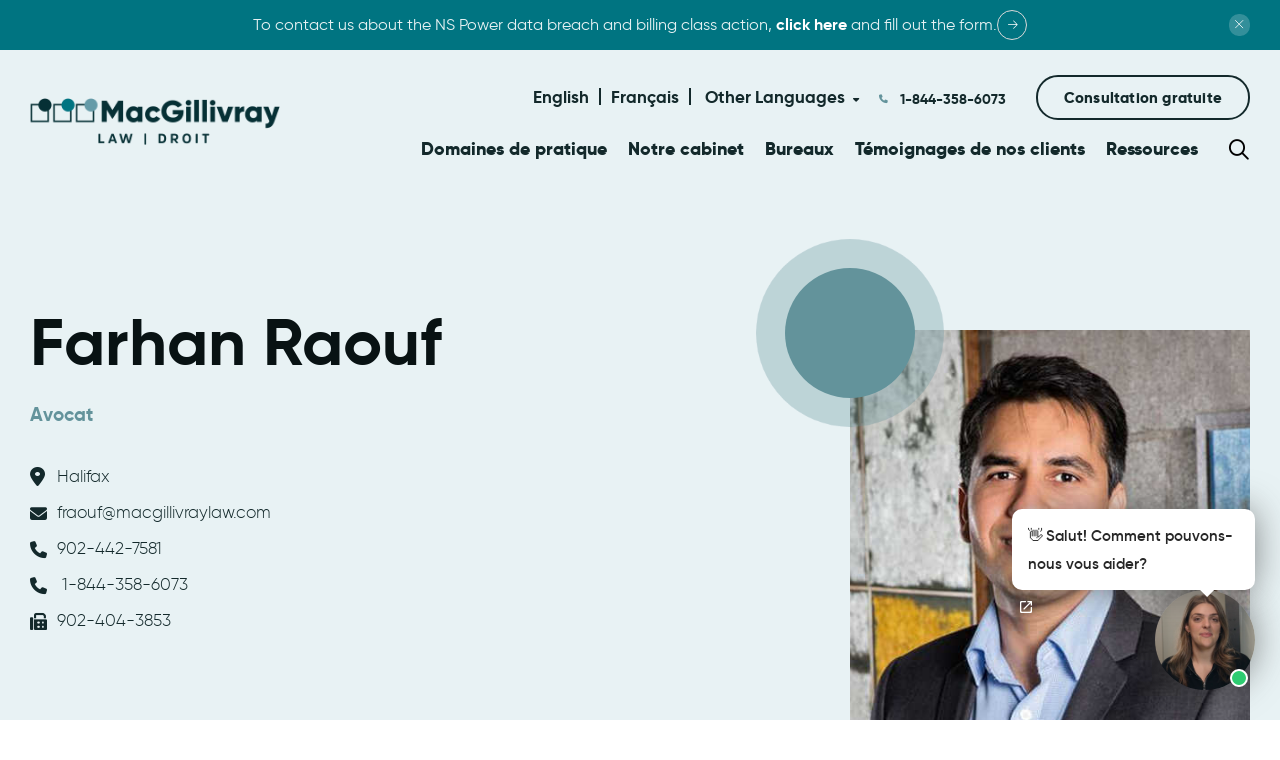

--- FILE ---
content_type: text/html; charset=UTF-8
request_url: https://macgillivraylaw.com/fr/equipe-mlo/farhan-raouf
body_size: 22240
content:

<!DOCTYPE html>
<html lang="en-CA" prefix="og: https://ogp.me/ns#">

<head>
  <meta charset="utf-8">

  
  <meta http-equiv="X-UA-Compatible" content="IE=edge">
  <meta name="viewport" content="width=device-width, initial-scale=1.0, minimum-scale=1, maximum-scale=1">

        <!-- Web Manifest for PWA/Android Support -->
    <link rel="manifest" href="/site.webmanifest">
    <meta name="theme-color" content="#1a365d">

    <!-- Favicons -->
    <link rel="icon" type="image/png" sizes="16x16" href="/favicon-16x16.png">
    <link rel="icon" type="image/png" sizes="32x32" href="/favicon-32x32.png">
    <link rel="icon" type="image/png" sizes="48x48" href="/favicon-48x48.png">

    <link rel="icon" type="image/png" sizes="192x192" href="/favicon-192x192.png">
    <link rel="icon" type="image/png" sizes="512x512" href="/favicon-512x512.png">


    <link rel="icon" type="image/svg+xml" href="/favicon.svg" />
    <link rel="shortcut icon" href="/favicon.ico" />
    <link rel="apple-touch-icon" sizes="180x180" href="/apple-touch-icon.png" />
    <meta name="apple-mobile-web-app-title" content="MacGillivrayLaw " />

  <link rel="stylesheet" href="https://use.typekit.net/mmt5igj.css">

<link rel="stylesheet" href="https://cdnjs.cloudflare.com/ajax/libs/malihu-custom-scrollbar-plugin/3.1.5/jquery.mCustomScrollbar.min.css">

  <script src="https://kit.fontawesome.com/0f95413672.js" crossorigin="anonymous"></script>
  <!-- Google Tag Manager -->
  <script>(function (w, d, s, l, i) {
      w[l] = w[l] || []; w[l].push({
        'gtm.start':
          new Date().getTime(), event: 'gtm.js'
      }); var f = d.getElementsByTagName(s)[0],
        j = d.createElement(s), dl = l != 'dataLayer' ? '&l=' + l : ''; j.async = true; j.src =
          'https://www.googletagmanager.com/gtm.js?id=' + i + dl; f.parentNode.insertBefore(j, f);
    })(window, document, 'script', 'dataLayer', 'GTM-TKKF2T5');</script>
  <!-- End Google Tag Manager -->

  <!-- Google Tag Manager -->
  <script>(function (w, d, s, l, i) {
      w[l] = w[l] || []; w[l].push({
        'gtm.start':
          new Date().getTime(), event: 'gtm.js'
      }); var f = d.getElementsByTagName(s)[0],
        j = d.createElement(s), dl = l != 'dataLayer' ? '&l=' + l : ''; j.async = true; j.src =
          'https://www.googletagmanager.com/gtm.js?id=' + i + dl; f.parentNode.insertBefore(j, f);
    })(window, document, 'script', 'dataLayer', 'GTM-N4DCK6C2');</script>
  <!-- End Google Tag Manager -->

  <!-- Global site tag (gtag.js) - Google Analytics -->
  <script async src="https://www.googletagmanager.com/gtag/js?id=UA-63976601-1"></script>
  <script>
    window.dataLayer = window.dataLayer || [];
    function gtag() { dataLayer.push(arguments); }
    gtag('js', new Date());
    gtag('config', 'AW-863879380');
    gtag('config', 'UA-63976601-1');
  </script>

  <script>
    document.addEventListener('DOMContentLoaded', function () {
      let isDragging = false;
      let startX, startY;

      jQuery(".article").on('mousedown', function (event) {
        isDragging = false;
        startX = event.pageX;
        startY = event.pageY;
      });

      jQuery(".article").on('mousemove', function (event) {
        if (Math.abs(event.pageX - startX) > 5 || Math.abs(event.pageY - startY) > 5) {
          isDragging = true;
        }
      });

      jQuery(".article").on('mouseup', function (event) {
        if (!isDragging) {
          jQuery(this).find("a")[0].click();
        }
      });
    });
  </script>

  <script>
    document.addEventListener('DOMContentLoaded', function () {
      if (window.location.pathname.endsWith('/fr/')) {
        document.body.classList.add('french-version');
      }
    });
  </script>


  
<!-- Optimisation des moteurs de recherche par Rank Math PRO - https://rankmath.com/ -->
<title>Farhan Raouf | MacGillivray Droit</title>
<meta name="description" content="Farhan Raouf is a partner at MacGillivray Law."/>
<meta name="robots" content="follow, index, max-snippet:-1, max-video-preview:-1, max-image-preview:large"/>
<link rel="canonical" href="https://macgillivraylaw.com/fr/equipe-mlo/farhan-raouf" />
<meta property="og:locale" content="fr_FR" />
<meta property="og:type" content="article" />
<meta property="og:title" content="Farhan Raouf | MacGillivray Droit" />
<meta property="og:description" content="Farhan Raouf is a partner at MacGillivray Law." />
<meta property="og:url" content="https://macgillivraylaw.com/fr/equipe-mlo/farhan-raouf" />
<meta property="og:site_name" content="MacGillivray Injury &amp; Insurance Law" />
<meta property="og:updated_time" content="2023-08-03T17:44:44-03:00" />
<meta property="og:image" content="https://macgillivraylaw.com/fr/wp-content/uploads/sites/5/2022/09/Farhan_cropped.jpg" />
<meta property="og:image:secure_url" content="https://macgillivraylaw.com/fr/wp-content/uploads/sites/5/2022/09/Farhan_cropped.jpg" />
<meta property="og:image:width" content="590" />
<meta property="og:image:height" content="590" />
<meta property="og:image:alt" content="Farhan Raouf" />
<meta property="og:image:type" content="image/jpeg" />
<meta name="twitter:card" content="summary_large_image" />
<meta name="twitter:title" content="Farhan Raouf | MacGillivray Droit" />
<meta name="twitter:description" content="Farhan Raouf is a partner at MacGillivray Law." />
<meta name="twitter:image" content="https://macgillivraylaw.com/fr/wp-content/uploads/sites/5/2022/09/Farhan_cropped.jpg" />
<!-- /Extension Rank Math WordPress SEO -->

<link rel='dns-prefetch' href='//cdnjs.cloudflare.com' />
<link rel="alternate" type="application/rss+xml" title="MacGillivray Droit &raquo; Flux" href="https://macgillivraylaw.com/fr/feed" />
<link rel="alternate" title="oEmbed (JSON)" type="application/json+oembed" href="https://macgillivraylaw.com/fr/wp-json/oembed/1.0/embed?url=https%3A%2F%2Fmacgillivraylaw.com%2Ffr%2Fequipe-mlo%2Ffarhan-raouf" />
<link rel="alternate" title="oEmbed (XML)" type="text/xml+oembed" href="https://macgillivraylaw.com/fr/wp-json/oembed/1.0/embed?url=https%3A%2F%2Fmacgillivraylaw.com%2Ffr%2Fequipe-mlo%2Ffarhan-raouf&#038;format=xml" />
		<style>
			.lazyload,
			.lazyloading {
				max-width: 100%;
			}
		</style>
		<style id='wp-img-auto-sizes-contain-inline-css'>
img:is([sizes=auto i],[sizes^="auto," i]){contain-intrinsic-size:3000px 1500px}
/*# sourceURL=wp-img-auto-sizes-contain-inline-css */
</style>
<link rel='stylesheet' id='formidable-css' href='https://macgillivraylaw.com/fr/wp-content/plugins/formidable/css/formidableforms5.css?ver=115034' media='all' />
<style id='wp-emoji-styles-inline-css'>

	img.wp-smiley, img.emoji {
		display: inline !important;
		border: none !important;
		box-shadow: none !important;
		height: 1em !important;
		width: 1em !important;
		margin: 0 0.07em !important;
		vertical-align: -0.1em !important;
		background: none !important;
		padding: 0 !important;
	}
/*# sourceURL=wp-emoji-styles-inline-css */
</style>
<link rel='stylesheet' id='css/e2pdf.frontend.global-css' href='https://macgillivraylaw.com/fr/wp-content/plugins/e2pdf/css/e2pdf.frontend.global.css?ver=1.28.14' media='all' />
<link rel='stylesheet' id='mgl-style-css' href='https://macgillivraylaw.com/fr/wp-content/themes/mgl/style.css?ver=292111167' media='all' />
<link rel='stylesheet' id='slick-style-css' href='https://macgillivraylaw.com/fr/wp-content/themes/mgl/css/slick.css?ver=292111167' media='all' />
<link rel='stylesheet' id='selectBox-style-css' href='https://macgillivraylaw.com/fr/wp-content/themes/mgl/css/jquery.selectBox.css?ver=292111167' media='all' />
<link rel='stylesheet' id='our-team-profile-style-css' href='https://macgillivraylaw.com/fr/wp-content/themes/mgl/css/our-profile.css?ver=292111167' media='all' />
<link rel='stylesheet' id='magnific-popup-style-css' href='https://macgillivraylaw.com/fr/wp-content/themes/mgl/css/magnific-popup.css?ver=292111167' media='all' />
<link rel='stylesheet' id='tablepress-default-css' href='https://macgillivraylaw.com/fr/wp-content/plugins/tablepress/css/build/default.css?ver=3.2.6' media='all' />
<link rel='stylesheet' id='algolia-autocomplete-css' href='https://macgillivraylaw.com/fr/wp-content/plugins/wp-search-with-algolia/css/algolia-autocomplete.css?ver=2.11.1' media='all' />
<script src="https://macgillivraylaw.com/fr/wp-includes/js/jquery/jquery.min.js?ver=3.7.1" id="jquery-core-js"></script>
<script src="https://macgillivraylaw.com/fr/wp-includes/js/jquery/jquery-migrate.min.js?ver=3.4.1" id="jquery-migrate-js"></script>
<script src="https://macgillivraylaw.com/fr/wp-content/plugins/e2pdf/js/e2pdf.frontend.js?ver=1.28.14" id="js/e2pdf.frontend-js"></script>
<script src="https://macgillivraylaw.com/fr/wp-includes/js/underscore.min.js?ver=6.9" id="undescore-min1-js"></script>
<link rel="https://api.w.org/" href="https://macgillivraylaw.com/fr/wp-json/" /><link rel="alternate" title="JSON" type="application/json" href="https://macgillivraylaw.com/fr/wp-json/wp/v2/our-people/2204" /><link rel="EditURI" type="application/rsd+xml" title="RSD" href="https://macgillivraylaw.com/fr/xmlrpc.php?rsd" />
<meta name="generator" content="WordPress 6.9" />
<link rel='shortlink' href='https://macgillivraylaw.com/fr/?p=2204' />
<link rel="alternate" href="https://macgillivraylaw.com/equipe-mlo/farhan-raouf" hreflang="en" />
<link rel="alternate" href="https://macgillivraylaw.com/fr/equipe-mlo/farhan-raouf" hreflang="fr" />
<script>document.documentElement.className += " js";</script>
		<script>
			document.documentElement.className = document.documentElement.className.replace('no-js', 'js');
		</script>
				<style>
			.no-js img.lazyload {
				display: none;
			}

			figure.wp-block-image img.lazyloading {
				min-width: 150px;
			}

			.lazyload,
			.lazyloading {
				--smush-placeholder-width: 100px;
				--smush-placeholder-aspect-ratio: 1/1;
				width: var(--smush-image-width, var(--smush-placeholder-width)) !important;
				aspect-ratio: var(--smush-image-aspect-ratio, var(--smush-placeholder-aspect-ratio)) !important;
			}

						.lazyload, .lazyloading {
				opacity: 0;
			}

			.lazyloaded {
				opacity: 1;
				transition: opacity 400ms;
				transition-delay: 0ms;
			}

					</style>
				<style>
			.algolia-search-highlight {
				background-color: #fffbcc;
				border-radius: 2px;
				font-style: normal;
			}
		</style>
		
  <script>
    var ALGOLIA_INSIGHTS_SRC = "https://cdn.jsdelivr.net/npm/search-insights@2.4.0/dist/search-insights.min.js";

    !function (e, a, t, n, s, v, i, c) {
      e.AlgoliaAnalyticsObject = s, e[s] = e[s] || function () {
        (e[s].queue = e[s].queue || []).push(arguments)
      }, e[s].version = (n.match(/@([^\/]+)\/?/) || [])[1], i = a.createElement(t), c = a.getElementsByTagName(t)[0],
        i.async = 1, i.src = n, c.parentNode.insertBefore(i, c)
    }(window, document, "script", ALGOLIA_INSIGHTS_SRC, "aa");

    aa('init', {
      appId: 'Y1UE8M4AYT',
      apiKey: 'c8975ed253c82a286ad61d7a6228584c',
    });

  </script>
  <script src="https://code.jquery.com/jquery-3.6.0.min.js"></script>
  <script>
    /*document.addEventListener('DOMContentLoaded', function() {
        setTimeout(function() {
          jQuery('.review-txt p').each(function() {
              var text = jQuery(this).text();
                        if (text.length > 1) {
                            var trimmedText = text.substring(1, text.length-1);
                            console.log(trimmedText);
          jQuery(this).text(trimmedText+'...');
                        }
            });
        }, 5000);
    });*/
  </script>

  <!-- <script src="https://cdnjs.cloudflare.com/ajax/libs/OwlCarousel2/2.3.4/owl.carousel.min.js"></script> -->
  <link href="https://cdnjs.cloudflare.com/ajax/libs/OwlCarousel2/2.3.4/assets/owl.carousel.min.css" rel="stylesheet" />
</head>

<body class="wp-singular our-people-template-default single single-our-people postid-2204 wp-theme-mgl blue_header site-id-5">
  <!-- Google Tag Manager (noscript) -->
  <noscript><iframe data-src="https://www.googletagmanager.com/ns.html?id=GTM-TKKF2T5" height="0" width="0"
      style="display:none;visibility:hidden" src="[data-uri]" class="lazyload" data-load-mode="1"></iframe></noscript>
  <!-- End Google Tag Manager (noscript) -->
  <!-- Google Tag Manager (noscript) -->
  <noscript><iframe data-src="https://www.googletagmanager.com/ns.html?id=GTM-N4DCK6C2" height="0" width="0"
      style="display:none;visibility:hidden" src="[data-uri]" class="lazyload" data-load-mode="1"></iframe></noscript>
  <!-- End Google Tag Manager (noscript) -->
  
  <div class="connect_overlay_bg">
    <span class="connect_close"><span class="fa-light fa-xmark"></span></span>
          <div class="connect-heading">
                  <span>Réservez une consultation gratuite</span>
        <p>Commençons.</p>
      </div>
        <div class="consult_form"> <div class="frm_forms  with_frm_style frm_style_formidable-style" id="frm_form_2_container" data-token="7a05dc4d0f3f88e0d23e1746a67d75b4">
<form enctype="multipart/form-data" method="post" class="frm-show-form  frm_js_validate  frm_ajax_submit  frm_pro_form " id="form_b7yv0" data-token="7a05dc4d0f3f88e0d23e1746a67d75b4">
<div class="frm_form_fields ">
<fieldset>
<legend class="frm_screen_reader">Réservez une consultation gratuite</legend>

<div class="frm_fields_container">
<input type="hidden" name="frm_action" value="create" />
<input type="hidden" name="form_id" value="2" />
<input type="hidden" name="frm_hide_fields_2" id="frm_hide_fields_2" value="" />
<input type="hidden" name="form_key" value="b7yv0" />
<input type="hidden" name="item_meta[0]" value="" />
<input type="hidden" id="frm_submit_entry_2" name="frm_submit_entry_2" value="e52ae8e37c" /><input type="hidden" name="_wp_http_referer" value="/fr/equipe-mlo/farhan-raouf" /><div id="frm_field_6_container" class="frm_form_field form-field  frm_required_field frm_none_container frm_first frm_half first-name">
    <label for="field_bs9p1" id="field_bs9p1_label" class="frm_primary_label">Prénom
        <span class="frm_required" aria-hidden="true"></span>
    </label>
    <input  type="text" id="field_bs9p1" name="item_meta[6]" value=""  placeholder="Prénom" data-reqmsg="Ce champ est requis." aria-required="true" data-invmsg="Text is invalid" aria-invalid="false"   />
    
    
</div>
<div id="frm_field_7_container" class="frm_form_field form-field  frm_none_container frm_last frm_half">
    <label for="field_crtxm" id="field_crtxm_label" class="frm_primary_label">Nom
        <span class="frm_required" aria-hidden="true"></span>
    </label>
    <input  type="text" id="field_crtxm" name="item_meta[7]" value=""  placeholder="Nom" data-invmsg="Text is invalid" aria-invalid="false"   />
    
    
</div>
<div id="frm_field_8_container" class="frm_form_field form-field  frm_required_field frm_none_container frm_first frm_half phone">
    <label for="field_hkbl9" id="field_hkbl9_label" class="frm_primary_label">Numéro de téléphone
        <span class="frm_required" aria-hidden="true"></span>
    </label>
    <input type="tel" id="field_hkbl9" name="item_meta[8]" value=""  data-frmmask="000-000-0000" placeholder="Numéro de téléphone" data-reqmsg="Ce champ est requis. Veuillez inclure l&#039;indicatif régional." aria-required="true" data-invmsg="Phone is invalid" aria-invalid="false" pattern="\d\d\d-\d\d\d-\d\d\d\d$"  />
    
    
</div>
<div id="frm_field_9_container" class="frm_form_field form-field  frm_none_container frm_half frm_last">
    <label for="field_mcu7u" id="field_mcu7u_label" class="frm_primary_label">Courriel
        <span class="frm_required" aria-hidden="true"></span>
    </label>
    <input type="email" id="field_mcu7u" name="item_meta[9]" value=""  placeholder="Courriel" data-invmsg="Email is invalid" aria-invalid="false"  />
    
    
</div>
<div id="frm_field_11_container" class="frm_form_field form-field  frm_none_container frm_first frm_half">
    <label for="field_i72gq" id="field_i72gq_label" class="frm_primary_label">Comment avez-vous entendu de nous
        <span class="frm_required" aria-hidden="true"></span>
    </label>
    		<select name="item_meta[11]" id="field_i72gq"  data-placeholder="Comment avez-vous entendu de nous"  placeholder="Comment avez-vous entendu de nous" data-invmsg="Comment avez-vous entendu de nous est non valide" aria-invalid="false"  >
		<option  class="frm-select-placeholder" value="" data-placeholder="true">Comment avez-vous entendu de nous</option><option  value="Annonce Google">Annonce Google</option><option  value="Recherche Internet">Recherche Internet</option><option  value="Publicité télévisée">Publicité télévisée</option><option  value="Facebook">Facebook</option><option  value="Instagram">Instagram</option><option  value="Annonce YouTube">Annonce YouTube</option><option  value="Autre annonce en ligne">Autre annonce en ligne</option><option  value="Panneau d’affichage">Panneau d’affichage</option><option  value="Publicité d&#039;autobus">Publicité d&#039;autobus</option><option  value="Radio">Radio</option><option  value="Annuaire téléphonique">Annuaire téléphonique</option><option  value="Un membre de la famille">Un membre de la famille</option><option  value="Un autre avocat">Un autre avocat</option><option  value="Un professionnel de la santé m’a renvoyé">Un professionnel de la santé m’a renvoyé</option>	</select>
	
    
    
</div>
<div id="frm_field_12_container" class="frm_form_field form-field  frm_none_container frm_last frm_half">
    <label for="field_a9tmu" id="field_a9tmu_label" class="frm_primary_label">Langue préférée
        <span class="frm_required" aria-hidden="true"></span>
    </label>
    		<select name="item_meta[12]" id="field_a9tmu"  data-placeholder="Langue préférée"  placeholder="Langue préférée" data-invmsg="Langue préférée est non valide" aria-invalid="false"  >
		<option  class="frm-select-placeholder" value="" data-placeholder="true">Langue préférée</option><option  value="Français">Français</option><option  value="Anglais">Anglais</option><option  value="Pendjabi">Pendjabi</option><option  value="Ourdou">Ourdou</option><option  value="Hindi">Hindi</option><option  value="Tagalog">Tagalog</option><option  value="Cebuano/Visayen">Cebuano/Visayen</option><option  value="Turc">Turc</option><option  value="Langue des signes américaine">Langue des signes américaine</option><option  value="Afrikaans">Afrikaans</option>	</select>
	
    
    
</div>
<div id="frm_field_13_container" class="frm_form_field form-field  frm_none_container">
    <label for="field_4l71c" id="field_4l71c_label" class="frm_primary_label">Dites-nous ce qui s'est passé
        <span class="frm_required" aria-hidden="true"></span>
    </label>
    <textarea name="item_meta[13]" id="field_4l71c" rows="5"  placeholder="Dites-nous ce qui s&#039;est passé" data-invmsg="Tell us what happened... est non valide" aria-invalid="false"  ></textarea>
    
    
</div>
<input type="hidden" name="item_meta[16]" id="field_7je2k" value="Farhan Raouf"  data-frmval="Farhan Raouf"   />
<div id="frm_field_29_container" class="frm_form_field  custom-valid-msg frm_html_container form-field">Champ(s) incomplet(s). Veuillez corriger les erreurs et réessayer votre soumission.</div>
<input type="hidden" name="item_meta[283]" id="field_9cmf" value="/fr/equipe-mlo/farhan-raouf"  data-frmval="/fr/equipe-mlo/farhan-raouf"   />
<input type="hidden" name="item_meta[282]" id="field_wwnpq" value="18.224.229.70"  data-frmval="18.224.229.70"   />
<div id="frm_field_281_container" class="frm_form_field form-field ">
	<div class="frm_submit">

<button class="frm_button_submit frm_final_submit" type="submit"   formnovalidate="formnovalidate"><span>Réservez une consultation</span></button>


</div></div>
</div>
	<input type="hidden" name="item_key" value="" />
			<div id="frm_field_313_container">
			<label for="field_56y9a" >
				Si vous êtes un humain, ne remplissez pas ce champ.			</label>
			<input  id="field_56y9a" type="text" class="frm_form_field form-field frm_verify" name="item_meta[313]" value=""  />
		</div>
		<input name="frm_state" type="hidden" value="FJO3vIn6LkgkdEx/oDrbIrSsPHzQstC+21L0I/lExq5kM6Tpvnjt7PKGf2b5iUwN" /></div>
</fieldset>
</div>

</form>
</div>
 </div>
  </div>



   
    <section class="header-contact-form">
        <div class="header-contact-form-container">

            <div class="contact-close-wrapper">
                <svg class='cf-close-desktop' width="30" height="29" viewBox="0 0 30 29" fill="none"
                    xmlns="http://www.w3.org/2000/svg">
                    <path d="M22.0713 7.25537L7.92915 21.3975" stroke="white" />
                    <path d="M22.0713 21.3975L7.92916 7.25532" stroke="white" />
                </svg>

                <svg class='cf-close-mobile' width="30" height="29" viewBox="0 0 30 29" fill="none"
                    xmlns="http://www.w3.org/2000/svg">
                    <path d="M22.0713 7.75537L7.92915 21.8975" stroke="white" />
                    <path d="M22.0713 21.8975L7.92916 7.75532" stroke="white" />
                </svg>



            </div>

        </div>

        
        <div class="contact-form-content">
            <h2>Réservez une consultation gratuite</h2>
            <p>Nous vous répondrons aujourd'hui. </p>

            <a href="tel:1-844-406-8240" class="contact-form-number">
                <div class="cf-icon"><svg width="13" height="13" viewBox="0 0 13 13" fill="none"
                        xmlns="http://www.w3.org/2000/svg">
                        <path
                            d="M12.3248 9.73377C12.3248 9.89133 12.2956 10.097 12.2372 10.3509C12.1789 10.6047 12.1176 10.8046 12.0534 10.9505C11.9309 11.2423 11.5749 11.5516 10.9855 11.8784C10.437 12.176 9.89425 12.3248 9.35738 12.3248C9.19982 12.3248 9.04517 12.3146 8.89345 12.2941C8.74172 12.2737 8.57395 12.2372 8.39013 12.1847C8.20631 12.1322 8.06917 12.0899 7.97872 12.0578C7.88827 12.0257 7.72633 11.9659 7.4929 11.8784C7.25948 11.7908 7.11651 11.7383 7.06399 11.7208C6.4921 11.5165 5.98148 11.2744 5.53214 10.9943C4.79102 10.5332 4.02073 9.90301 3.22125 9.10353C2.42177 8.30405 1.79153 7.53375 1.33052 6.79263C1.05041 6.34329 0.80823 5.83268 0.603984 5.26079C0.586477 5.20827 0.533957 5.0653 0.446423 4.83187C0.358889 4.59845 0.299074 4.43651 0.266978 4.34606C0.234883 4.25561 0.192575 4.11847 0.140054 3.93465C0.0875339 3.75083 0.0510615 3.58306 0.0306369 3.43133C0.0102123 3.2796 0 3.12496 0 2.9674C0 2.43053 0.148808 1.88782 0.446423 1.33927C0.773216 0.749874 1.0825 0.393903 1.37428 0.271355C1.52017 0.207164 1.72004 0.14589 1.97389 0.0875339C2.22774 0.029178 2.43344 0 2.591 0C2.6727 0 2.73398 0.00875339 2.77483 0.0262602C2.87987 0.0612737 3.03451 0.283026 3.23876 0.691518C3.30295 0.802394 3.39048 0.959955 3.50136 1.1642C3.61223 1.36845 3.71436 1.55373 3.80773 1.72004C3.9011 1.88636 3.99155 2.04246 4.07908 2.18835C4.09659 2.21169 4.14765 2.28464 4.23227 2.40718C4.31688 2.52973 4.37961 2.63331 4.42046 2.71793C4.46131 2.80254 4.48174 2.8857 4.48174 2.9674C4.48174 3.08411 4.39858 3.23 4.23227 3.40507C4.06595 3.58014 3.88505 3.74062 3.68956 3.88651C3.49406 4.0324 3.31316 4.18704 3.14684 4.35044C2.98053 4.51383 2.89737 4.64805 2.89737 4.75309C2.89737 4.80561 2.91196 4.87126 2.94114 4.95004C2.97032 5.02882 2.99512 5.08864 3.01554 5.12949C3.03597 5.17034 3.07682 5.24036 3.13809 5.33957C3.19937 5.43877 3.23292 5.49421 3.23876 5.50588C3.68226 6.30536 4.18996 6.99104 4.76185 7.56293C5.33373 8.13482 6.01942 8.64252 6.81889 9.08602C6.83056 9.09186 6.886 9.12541 6.98521 9.18669C7.08441 9.24796 7.15444 9.28881 7.19529 9.30923C7.23614 9.32966 7.29595 9.35446 7.37473 9.38364C7.45351 9.41282 7.51916 9.4274 7.57168 9.4274C7.67673 9.4274 7.81094 9.34425 7.97434 9.17793C8.13774 9.01162 8.29238 8.83071 8.43827 8.63522C8.58416 8.43973 8.74464 8.25883 8.91971 8.09251C9.09478 7.9262 9.24067 7.84304 9.35738 7.84304C9.43908 7.84304 9.52223 7.86346 9.60685 7.90431C9.69146 7.94516 9.79505 8.0079 9.91759 8.09251C10.0401 8.17713 10.1131 8.22819 10.1364 8.2457C10.2823 8.33323 10.4384 8.42368 10.6047 8.51705C10.771 8.61042 10.9563 8.71254 11.1606 8.82342C11.3648 8.9343 11.5224 9.02183 11.6333 9.08602C12.0418 9.29027 12.2635 9.44491 12.2985 9.54995C12.316 9.5908 12.3248 9.65207 12.3248 9.73377Z"
                            fill="#007481" />
                    </svg>

                </div>

                1-844-406-8240
            </a>
        </div>


        <div class="cf-container">
            <div class="cf-input-fields">
                <div class="cf-row-one">
                    <div class="cf-input-wrapper">

                        <div class="cf-input">
                            <label for="name"><span>Nom</span> <span
                                    class="cf-star">*</span></label>
                            <input type="text" name="name" id="cf-name" required>

                        </div>
                    </div>

                    <div class="cf-input-wrapper">
                        <div class="cf-input">
                            <label for="phone"><span>Numéros de téléphone</span> <span
                                    class="cf-star">*</span></label>
                            <input type="tel" name="phone" id="cf-phone" required>

                        </div>
                    </div>
                </div>

                <div class="cf-row-two">

                    <div class="cf-input cf-dropdown">
                        <label> Langue préférée </label>
                        <div class="cf-arrow">
                            <svg width="15" height="9" viewBox="0 0 15 9" fill="none" xmlns="http://www.w3.org/2000/svg">
                                <path d="M1.62305 1.5L7.62296 7.5L13.623 1.5" stroke="white" stroke-opacity="0.8"
                                    stroke-width="1.5" stroke-linecap="round" stroke-linejoin="round" />
                            </svg>

                        </div>



                    </div>
                    <div class="cf-dropdown-list list-language">
                                                                                    <div class="dropdown-option">Français</div>
                                                            <div class="dropdown-option">Anglais</div>
                                                            <div class="dropdown-option">Pendjabi</div>
                                                            <div class="dropdown-option">Ourdou</div>
                                                            <div class="dropdown-option">Hindi</div>
                                                            <div class="dropdown-option">Tagalog</div>
                                                            <div class="dropdown-option">Cebuano/Visayen</div>
                                                            <div class="dropdown-option">Turc</div>
                                                            <div class="dropdown-option">Langue des signes américaine</div>
                                                            <div class="dropdown-option">Afrikaans</div>
                                                                        </div>

                </div>



            </div>

            <!-- <div class="cf-help-container">
                <h3>Comment pouvons-nous vous aider ?</h3>
                <div class="help-options">

                    <div class="help-option">

                        <input type="radio" name="help-option" id="motor-vehicle" value="motor-vehicle">

                        <label for="motor-vehicle">Accident automobile </label>


                    </div>
                    <div class="help-option">

                        <input type="radio" name="help-option" id="long-term-disability-denial"
                            value="long-term-disability-denial">

                        <label for="long-term-disability-denial">Refus d'invalidité de longue durée </label>


                    </div>
                    <div class="help-option">

                        <input type="radio" name="help-option" id="injured-in-a-fall" value="injured-in-a-fall">

                        <label for="injured-in-a-fall">Blessé lors d'une chute </label>


                    </div>
                    <div class="help-option">

                        <input type="radio" name="help-option" id="wrongful-death" value="wrongful-death">

                        <label for="wrongful-death">Mort injustifiée </label>


                    </div>


                    <div class="help-option">

                        <input type="radio" name="help-option" id="injured-at-fault-of-others"
                            value="injured-at-fault-of-others">

                        <label for="injured-at-fault-of-others">Blessé par la faute d'autrui </label>


                    </div>

                </div>


                <div class="cf-row-two cf-help-phone">

                    <div class="cf-input cf-dropdown">
                        <label> Selected accident type </label>
                        <div class="cf-arrow">
                            <svg width="15" height="9" viewBox="0 0 15 9" fill="none" xmlns="http://www.w3.org/2000/svg">
                                <path d="M1.62305 1.5L7.62296 7.5L13.623 1.5" stroke="white" stroke-opacity="0.8"
                                    stroke-width="1.5" stroke-linecap="round" stroke-linejoin="round" />
                            </svg>

                        </div>



                    </div>
                    <div class="cf-dropdown-list list-accidents">

                        <div class="dropdown-option">Motor Vehicle Accident </div>
                        <div class="dropdown-option">Long Term Disability Denial</div>
                        <div class="dropdown-option">Injured in a Fall</div>
                        <div class="dropdown-option">Wrongful Death</div>
                        <div class="dropdown-option">Injured at fault of others</div>




                    </div>

                </div>
            </div> -->


            <div class="cf-text-area">
                <label for="message"><span>Dites-nous ce qui s'est passé</span> </label>
                <textarea name="message" id="cf-message"></textarea>
            </div>


            <div class="cf-btn cf-btn-submit">
                <input type="hidden" name="CF_HTTP_REFERER" id="CF_HTTP_REFERER" value="" />
                <input type="hidden" name="CF_REQUEST_URI" id="CF_REQUEST_URI" value="/fr/equipe-mlo/farhan-raouf" />
                <input type="hidden" name="CF_REMOTE_ADDR" id="CF_REMOTE_ADDR" value="18.224.229.70" />
                <div class="custom-btn btn-white"><span>Soumettre<span></div>
            </div>
        </div>

    </section>


    

    <header class="main_header ">


     <div class="ns-popup-container">

      <div class="container-lg ns-popup-container-main">

        <div class="ns-popup-text-wrapper">
          <div class="ns-popup-text-container" onclick="location.href='https://macgillivraylaw.com/data-security'">

                          <div class="ns-popup-description">



                <p>To contact us about the NS Power data breach and billing class action, <a href="https://macgillivraylaw.com/data-security">click here</a> and fill out the form.</p>






              </div>

              <a href="https://macgillivraylaw.com/data-security" class="how-we-help__nav how-we-help__nav-right"><i
                  class="fa-light fa-arrow-right" aria-hidden="true"></i></a>

                      </div>



        </div>

        <div class="ns-popup-close">
          <svg width="9" height="9" viewBox="0 0 9 9" fill="none" xmlns="http://www.w3.org/2000/svg">
            <path d="M7.83105 0.5L0.5 7.83089M0.5 0.5L7.83105 7.83089" stroke="white" stroke-opacity="0.8"
              stroke-linecap="round" stroke-linejoin="round" />
          </svg>

        </div>

      </div>


    </div>

    <div class="container-lg">
      <div class="header flex">
                  <div class="logo"> <span class="logo-pos normal-logo"><a href="https://macgillivraylaw.com/fr"><img
                  data-src="https://macgillivraylaw.com/fr/wp-content/uploads/sites/5/2023/07/macgillivray_droit_1.png" alt="MacGillivray Droit" src="[data-uri]" class="lazyload" style="--smush-placeholder-width: 1096px; --smush-placeholder-aspect-ratio: 1096/208;"></a> </span> <span
              class="logo-pos fixed-logo"> <a href="https://macgillivraylaw.com/fr"><img
                  data-src="https://macgillivraylaw.com/fr/wp-content/uploads/sites/5/2023/07/macgillivray_droit-1.png" alt="MacGillivray Droit" src="[data-uri]" class="lazyload" style="--smush-placeholder-width: 1096px; --smush-placeholder-aspect-ratio: 1096/208;"></a>
            </span> </div>
                <div class="hide-in-desktop res-navs">
                      <div class="consultation_btn"> <a href="#" role="button"
                class="button"><span>Consultation gratuite</span></a> </div>
                    <!--<div class="header-search">
            <a href="#" class="search-btn" role="button" title="search-btn" aria-label="search">
              <span class="fa-regular fa-magnifying-glass"></span>
              <span class="fa-light fa-xmark"></span>
            </a>
            <div class="search_form">
              <div class="search_form_container">
                <form role="search" method="get" class="hdrsearch-form" id="searchform"
                  action="">
                  <span class="icon_rel"> <span class="custom_icon"> <span
                        class="fa-regular fa-magnifying-glass"></span></span>
                    <label for="search_field"></label>
                    <input type="text" id="search_field" autofocus class="search-field"
                      placeholder="" value="" name="s">
                  </span> <span class="clear-btn"></span>
                  <input type="submit" name="submit" value="submit">
                </form>
              </div>
            </div>
          </div>-->
        </div>
        <div class="toggle_button flex flex-center"><span class="line line1"></span> <span class="line line2"></span>
          <span class="line line3"></span>
        </div>
        <div class="header_right mobile_menu flex">
                      <div class="header-top">
                              <span class="header_language">
                  <a href="https://macgillivraylaw.com/equipe-mlo/farhan-raouf" title="English">English</a> <a href="https://macgillivraylaw.com/fr/equipe-mlo/farhan-raouf" title="Français" class="current_language" aria-current="page">Français</a>                   <span class="lang">
                    <span class="lang-title">Other Languages</span>
                    <ul class="language_menu"><li id="menu-item-7937" class="menu-item menu-item-type-custom menu-item-object-custom menu-item-7937"><a href="https://macgillivraylaw.com/afrikaans-language" data-ps2id-api="true">Afrikaans</a></li>
<li id="menu-item-7938" class="menu-item menu-item-type-custom menu-item-object-custom menu-item-7938"><a href="https://macgillivraylaw.com/bengali-language" data-ps2id-api="true">বাংলা</a></li>
<li id="menu-item-7939" class="menu-item menu-item-type-custom menu-item-object-custom menu-item-7939"><a href="https://macgillivraylaw.com/cebuano-language" data-ps2id-api="true">Cebuano</a></li>
<li id="menu-item-7940" class="menu-item menu-item-type-custom menu-item-object-custom menu-item-7940"><a href="https://macgillivraylaw.com/chinese-language" data-ps2id-api="true">中文</a></li>
<li id="menu-item-7942" class="menu-item menu-item-type-custom menu-item-object-custom menu-item-7942"><a href="https://macgillivraylaw.com/hindi-language" data-ps2id-api="true">हिंदी</a></li>
<li id="menu-item-7943" class="menu-item menu-item-type-custom menu-item-object-custom menu-item-7943"><a href="https://macgillivraylaw.com/pashto-language" data-ps2id-api="true">پښتو</a></li>
<li id="menu-item-7944" class="menu-item menu-item-type-custom menu-item-object-custom menu-item-7944"><a href="https://macgillivraylaw.com/portuguese-language" data-ps2id-api="true">Português</a></li>
<li id="menu-item-7945" class="menu-item menu-item-type-custom menu-item-object-custom menu-item-7945"><a href="https://macgillivraylaw.com/punjabi-india-language" data-ps2id-api="true">ਪੰਜਾਬੀ</a></li>
<li id="menu-item-7946" class="menu-item menu-item-type-custom menu-item-object-custom menu-item-7946"><a href="https://macgillivraylaw.com/punjabi-pakistan-language" data-ps2id-api="true">پنجابی</a></li>
<li id="menu-item-7947" class="menu-item menu-item-type-custom menu-item-object-custom menu-item-7947"><a href="https://macgillivraylaw.com/spanish-language" data-ps2id-api="true">Español</a></li>
<li id="menu-item-7948" class="menu-item menu-item-type-custom menu-item-object-custom menu-item-7948"><a href="https://macgillivraylaw.com/tagalog-language" data-ps2id-api="true">Tagalog</a></li>
<li id="menu-item-7949" class="menu-item menu-item-type-custom menu-item-object-custom menu-item-7949"><a href="https://macgillivraylaw.com/language-tamil" data-ps2id-api="true">தமிழ்</a></li>
<li id="menu-item-7950" class="menu-item menu-item-type-custom menu-item-object-custom menu-item-7950"><a href="https://macgillivraylaw.com/turkish-language" data-ps2id-api="true">Türkçe</a></li>
<li id="menu-item-7951" class="menu-item menu-item-type-custom menu-item-object-custom menu-item-7951"><a href="https://macgillivraylaw.com/urdu-language" data-ps2id-api="true">اردو</a></li>
</ul></span>
                </span>
              
                              <span class="header_phone"><a href="tel:1-888-434-0398">
                    1-888-434-0398</a></span>
                                <div class="consultation_btn"> <a href="#" role="button"
                      class="button"><span>Consultation gratuite</span></a> </div>
                            </div>
                    <div class="header-btm">
            <nav class="navigation mobile_menu">

                              <ul class="main_menu"><li id="menu-item-60" class="menu-item menu-item-type-post_type menu-item-object-page menu-item-has-children menu-item-60"><a href="https://macgillivraylaw.com/fr/domaines-de-pratique" data-ps2id-api="true" aria-haspopup="true" aria-expanded="true">Domaines de pratique</a>
<ul class="sub-menu">
	<li id="menu-item-7988" class="menu-item menu-item-type-post_type menu-item-object-page menu-item-7988"><a href="https://macgillivraylaw.com/fr/avocat-accident-de-voiture-nb" data-ps2id-api="true">Accidents de voiture</a></li>
	<li id="menu-item-7102" class="menu-item menu-item-type-post_type menu-item-object-page menu-item-7102"><a href="https://macgillivraylaw.com/fr/accidents-de-motocyclette" data-ps2id-api="true">Accidents de motocyclette</a></li>
	<li id="menu-item-5447" class="menu-item menu-item-type-post_type menu-item-object-page menu-item-5447"><a href="https://macgillivraylaw.com/fr/accidents-de-vehicules-hors-route" data-ps2id-api="true">Accidents de véhicules hors route</a></li>
	<li id="menu-item-3099" class="menu-item menu-item-type-post_type menu-item-object-page menu-item-3099"><a href="https://macgillivraylaw.com/fr/accidents-de-bicyclette" data-ps2id-api="true">Accidents de bicyclette</a></li>
	<li id="menu-item-3882" class="menu-item menu-item-type-post_type menu-item-object-page menu-item-3882"><a href="https://macgillivraylaw.com/fr/accidents-de-pieton" data-ps2id-api="true">Accidents de piéton</a></li>
	<li id="menu-item-7247" class="menu-item menu-item-type-post_type menu-item-object-page menu-item-7247"><a href="https://macgillivraylaw.com/fr/invalidite-de-longue-duree" data-ps2id-api="true">Réclamations d&rsquo;invalidité de longue durée</a></li>
	<li id="menu-item-3883" class="menu-item menu-item-type-post_type menu-item-object-page menu-item-3883"><a href="https://macgillivraylaw.com/fr/prestation-rpc" data-ps2id-api="true">Réclamations des prestations RPC</a></li>
	<li id="menu-item-3884" class="menu-item menu-item-type-post_type menu-item-object-page menu-item-3884"><a href="https://macgillivraylaw.com/fr/accidents-glissade-et-chute" data-ps2id-api="true">Accidents de glissade et de chute</a></li>
	<li id="menu-item-7238" class="menu-item menu-item-type-post_type menu-item-object-page menu-item-7238"><a href="https://macgillivraylaw.com/fr/responsabilite-du-fait-des-produits" data-ps2id-api="true">Accidents responsabilité du fait des produits</a></li>
	<li id="menu-item-7239" class="menu-item menu-item-type-post_type menu-item-object-page menu-item-7239"><a href="https://macgillivraylaw.com/fr/accidents-mortels" data-ps2id-api="true">Accidents mortels</a></li>
</ul>
</li>
<li id="menu-item-75" class="menu-item menu-item-type-custom menu-item-object-custom menu-item-has-children menu-item-75"><a href="#" data-ps2id-api="true" role="button" aria-haspopup="true" aria-expanded="true">Notre cabinet</a>
<ul class="sub-menu">
	<li id="menu-item-87" class="menu-item menu-item-type-post_type menu-item-object-page menu-item-87"><a href="https://macgillivraylaw.com/fr/a-propos-de-nous" data-ps2id-api="true">À propos de nous</a></li>
	<li id="menu-item-822" class="menu-item menu-item-type-post_type menu-item-object-page menu-item-822"><a href="https://macgillivraylaw.com/fr/equipe-mlo" data-ps2id-api="true">Équipe MLO</a></li>
</ul>
</li>
<li id="menu-item-82" class="menu-item menu-item-type-post_type menu-item-object-page menu-item-has-children menu-item-82"><a href="https://macgillivraylaw.com/fr/nos-bureaux" data-ps2id-api="true" aria-haspopup="true" aria-expanded="true">Bureaux</a>
<ul class="sub-menu">
	<li id="menu-item-1795" class="menu-item menu-item-type-post_type menu-item-object-page menu-item-1795"><a href="https://macgillivraylaw.com/fr/nos-bureaux/halifax" data-ps2id-api="true">Halifax</a></li>
	<li id="menu-item-1797" class="menu-item menu-item-type-post_type menu-item-object-page menu-item-1797"><a href="https://macgillivraylaw.com/fr/nos-bureaux/new-glasgow" data-ps2id-api="true">New Glasgow</a></li>
	<li id="menu-item-4328" class="menu-item menu-item-type-post_type menu-item-object-page menu-item-4328"><a href="https://macgillivraylaw.com/fr/nos-bureaux/moncton" data-ps2id-api="true">Moncton</a></li>
	<li id="menu-item-4327" class="menu-item menu-item-type-post_type menu-item-object-page menu-item-4327"><a href="https://macgillivraylaw.com/fr/nos-bureaux/st-johns" data-ps2id-api="true">St. John’s</a></li>
	<li id="menu-item-8469" class="menu-item menu-item-type-post_type menu-item-object-page menu-item-8469"><a href="https://macgillivraylaw.com/fr/nos-bureaux/charlottetown" data-ps2id-api="true">Charlottetown</a></li>
</ul>
</li>
<li id="menu-item-83" class="menu-item menu-item-type-post_type menu-item-object-page menu-item-83"><a href="https://macgillivraylaw.com/fr/temoignages-de-nos-clients" data-ps2id-api="true">Témoignages de nos clients</a></li>
<li id="menu-item-7294" class="menu-item menu-item-type-custom menu-item-object-custom menu-item-has-children menu-item-7294"><a href="#" data-ps2id-api="true">Ressources</a>
<ul class="sub-menu">
	<li id="menu-item-7550" class="menu-item menu-item-type-post_type menu-item-object-page menu-item-7550"><a href="https://macgillivraylaw.com/fr/dommages-interets-generaux" data-ps2id-api="true">Guide des dommages-intérêts généraux</a></li>
	<li id="menu-item-7086" class="menu-item menu-item-type-post_type menu-item-object-page menu-item-7086"><a href="https://macgillivraylaw.com/fr/glossaire-en-droit-des-blessures-corporelles" data-ps2id-api="true">Glossaire en droit des blessures corporelles</a></li>
</ul>
</li>
</ul>                          </nav>
            <div class="header-search"> <a href="#" class="search-btn" role="button" title="search-btn"
                aria-label="search"> <span class="fa-regular fa-magnifying-glass"></span><span
                  class="fa-light fa-xmark"></span></a>
              <div class="search_form">
                <div class="search_form_container">
                  <form action="https://macgillivraylaw.com/fr" role="search" method="get" class="hdrsearch-form"
                    name="global_search">
                    <span class="icon_rel"> <span class="custom_icon"> <span
                          class="fa-regular fa-magnifying-glass"></span></span>
                      <label for="search">Rechercher sur le site</label>
                      <input type="text" id="search" class="search-field"
                        placeholder="Rechercher sur le site" value="" name="s">
                    </span> <span class="clear-btn">Effacer</span>
                    <input type="submit" name="clear" value="clear">
                  </form>
                </div>
              </div>
            </div>
            <div class="menu-bottom-btns hide-in-desktop">
                              <span class="header_phone"><a
                    href="tel:1-888-434-0398">1-888-434-0398</a></span>
                              <span class="consultation_btn"><a href="#" role="button"
                    class="button"><span>Consultation gratuite</span></a></span>
                                            <span class="header_language">
                  <a href="https://macgillivraylaw.com/equipe-mlo/farhan-raouf" title="English">English</a> <a href="https://macgillivraylaw.com/fr/equipe-mlo/farhan-raouf" title="Français" class="current_language" aria-current="page">Français</a>                   <span class="lang"> <span class="lang-title">Other Languages</span>
                    <ul class="language_menu"><li class="menu-item menu-item-type-custom menu-item-object-custom menu-item-7937"><a href="https://macgillivraylaw.com/afrikaans-language" data-ps2id-api="true">Afrikaans</a></li>
<li class="menu-item menu-item-type-custom menu-item-object-custom menu-item-7938"><a href="https://macgillivraylaw.com/bengali-language" data-ps2id-api="true">বাংলা</a></li>
<li class="menu-item menu-item-type-custom menu-item-object-custom menu-item-7939"><a href="https://macgillivraylaw.com/cebuano-language" data-ps2id-api="true">Cebuano</a></li>
<li class="menu-item menu-item-type-custom menu-item-object-custom menu-item-7940"><a href="https://macgillivraylaw.com/chinese-language" data-ps2id-api="true">中文</a></li>
<li class="menu-item menu-item-type-custom menu-item-object-custom menu-item-7942"><a href="https://macgillivraylaw.com/hindi-language" data-ps2id-api="true">हिंदी</a></li>
<li class="menu-item menu-item-type-custom menu-item-object-custom menu-item-7943"><a href="https://macgillivraylaw.com/pashto-language" data-ps2id-api="true">پښتو</a></li>
<li class="menu-item menu-item-type-custom menu-item-object-custom menu-item-7944"><a href="https://macgillivraylaw.com/portuguese-language" data-ps2id-api="true">Português</a></li>
<li class="menu-item menu-item-type-custom menu-item-object-custom menu-item-7945"><a href="https://macgillivraylaw.com/punjabi-india-language" data-ps2id-api="true">ਪੰਜਾਬੀ</a></li>
<li class="menu-item menu-item-type-custom menu-item-object-custom menu-item-7946"><a href="https://macgillivraylaw.com/punjabi-pakistan-language" data-ps2id-api="true">پنجابی</a></li>
<li class="menu-item menu-item-type-custom menu-item-object-custom menu-item-7947"><a href="https://macgillivraylaw.com/spanish-language" data-ps2id-api="true">Español</a></li>
<li class="menu-item menu-item-type-custom menu-item-object-custom menu-item-7948"><a href="https://macgillivraylaw.com/tagalog-language" data-ps2id-api="true">Tagalog</a></li>
<li class="menu-item menu-item-type-custom menu-item-object-custom menu-item-7949"><a href="https://macgillivraylaw.com/language-tamil" data-ps2id-api="true">தமிழ்</a></li>
<li class="menu-item menu-item-type-custom menu-item-object-custom menu-item-7950"><a href="https://macgillivraylaw.com/turkish-language" data-ps2id-api="true">Türkçe</a></li>
<li class="menu-item menu-item-type-custom menu-item-object-custom menu-item-7951"><a href="https://macgillivraylaw.com/urdu-language" data-ps2id-api="true">اردو</a></li>
</ul></span>
                </span>

              

            </div>

          </div>
        </div>
      </div>
  </header>

  <!-- end of main header -->
  <main id="mainContent"><section class="ourprofile_banner">
    <div class="container">
        <div class="ourprofile_banner_content flex">
          	<div class="ourprofile_banner_left">
									<h1>Farhan Raouf</h1>
									<div class="position">Avocat</div>
								<div class="profile-communication">
					<div class="profile-communication-list flex">
						<span class="fa-solid fa-location-dot op_imagesec_locationicon"></span>
						Halifax					</div>
												
																	<div class="profile-communication-list flex">
										<a href="mailto:fraouf@macgillivraylaw.com">
											<span class="fa-solid fa-envelope op_imagesec_mobicon_envelop"></span>fraouf@macgillivraylaw.com										</a>
									</div>
																	<div class="profile-communication-list flex">
										<a href="tel:902-404-3239">
										<span class="fa-solid fa-phone op_imagesec_mobicon"></span>902-404-3239										</a>
									</div>
																	<div class="profile-communication-list flex">
										<a href="tel:1-888-434-0398">
										<span class="fa-solid fa-phone op_imagesec_mobicon"></span>
										1-888-434-0398										</a>
									</div>
																	
									<div class="profile-communication-list flex">
										<span class="fa-solid fa-fax op_imagesec_mobicon"></span>
										 902-404-3853									</div>
															
								    </div>	
							
				          	</div>
								<div class="ourprofile_banner_right">
						<div class="banner-image object-fit">
							<span class="anim-circle"></span>
							<img data-src="https://macgillivraylaw.com/fr/wp-content/uploads/sites/5/2022/09/Farhan_cropped.jpg" alt="Farhan Raouf" src="[data-uri]" class="lazyload" style="--smush-placeholder-width: 590px; --smush-placeholder-aspect-ratio: 590/590;">
						</div>
					</div>
           
        </div>
    </div>
</section>
<section class="ourprofile_main_section">
    <div class="container">
        <div class="main_section_content flex">
          	<div class="main_section_content_left">
				<p>Farhan completed his law degree in Pakistan before deciding to move to Canada to pursue his Master of Laws under the Schulich Scholarship. Following completion of his Masters, Farhan joined MacGillivray Law as a research analyst, and continued to complete his articles under <a href="/team-mlo/jamie-macgillivray">Jamie MacGillivray</a>’s supervision. Farhan sees this as his responsibility as a lawyer to give back to the community and help clients injured in accidents due to another’s fault. Especially, Farhan wants to help immigrants like himself who are injured in accidents or denied insurance benefits, so that they get an equal opportunity to access justice.</p>
<p>Farhan speaks English, Urdu, Hindi, and Punjabi. He lives in Halifax with his wife, Sadaf, and their children. In his spare time, Farhan enjoys reading books and spending time with his family.</p>
<h3>Education</h3>
<ul>
<li>Certificate of Accreditation from the National Committee of Accreditation &#8211; Federation of Law Societies Canada</li>
<li>Dalhousie Schulich School of Law<br />
Halifax, N.S. &#8211; LL.M., 2015</li>
<li>University of Punjab<br />
Pakistan &#8211; LL.B., 2010</li>
<li>University of Punjab<br />
Pakistan &#8211; B.A., 2007</li>
</ul>
<h3>Associations</h3>
<ul>
<li>Atlantic Provinces Trial Lawyers Association</li>
<li>Nova Scotia Barristers’ Society</li>
<li>Canadian Bar Association</li>
<li>Punjab High Court Bar Association</li>
<li>Punjab Bar Council</li>
</ul>
<h3>Bar Admissions</h3>
<ul>
<li>Nova Scotia, 2017</li>
<li>Punjab, Pakistan, 2011</li>
</ul>
           </div>
		   	          		<div class="main_section_content_right">
				  	            			<h5>Personnel associé</h5>
					           			<div class="member_item flex">
						 
								<div class="member">
																			<div class="member_img object-fit">
											<a href="https://macgillivraylaw.com/fr/equipe-mlo/michelle-maclean" ><img data-src="https://macgillivraylaw.com/fr/wp-content/uploads/sites/5/2022/09/Michelle-MacLean_cropped.jpg"  alt="Michelle MacLean" src="[data-uri]" class="lazyload" style="--smush-placeholder-width: 590px; --smush-placeholder-aspect-ratio: 590/590;"></a>
										</div>
																		<div class="member_content">
										<div class="member_content_first">
											<div class="member_name"><a href="https://macgillivraylaw.com/fr/equipe-mlo/michelle-maclean">Michelle MacLean</a></div>
																						<div class="member_position">Parajuriste — Litige</div>
																					</div>
										<div class="member_content_second hide-in-mobile">
											<span >
												<i class="fa-solid fa-location-dot ourprofile_imagesec_icon "></i>
												New Glasgow											</span>
																						<span >
												<i class="fa-solid fa-envelope ourprofile_imagesec_icon "></i>
												<a href="mailto:michellemaclean@macgillivraylaw.com" class="emailid_tablet">michellemaclean@macgillivraylaw.com</a>
											</span>
																						<span >
												<i class="fa-solid fa-phone ourprofile_imagesec_icon "></i>
												<a href="tel:902-755-0398">902-755-0398</a>
											</span>
																					</div>
										<div class="member_content_second_mob hide-in-desktop hide-in-tab">
											<span >
												<i class="fa-solid fa-location-dot op_imagesec_locationicon"></i>
												New Glasgow											</span>
																						<div class="mob_view_icon">
																								<a href="mailto:michellemaclean@macgillivraylaw.com"><i class="fa-solid fa-envelope op_imagesec_mobicon_envelop"></i></a>
																								<a href="tel:902-755-0398"><span class="fa-solid fa-phone op_imagesec_mobicon"></span></a>
																							</div>
																					</div>
									</div>
								</div>
														 
            </div>
          </div>
        </div>
      </div>
</section>
</div>
</main>
<footer id="main_footer">
	<div class="footer">
		<div class="container">
			<div class="footer_top flex">
				<div class="footer_lt">
					


						<div class="call-phone">
							<a
								href="tel:1-888-434-0398">1-888-434-0398<br>1-888-434-0398</a>
						</div>
											<div class="consultation_btn"><a href="#" class="button"
								role="button"><span>Consulter Maintenant</span></a> </div>
										<div class="footer_social-icons below-cta">
						<a class="social-facebook" href="https://www.facebook.com/macgillivraylaw/" target="_blank">
							<svg id="facebook" xmlns="http://www.w3.org/2000/svg" width="7.113" height="14.635"
								viewBox="0 0 7.113 14.635">
								<path id="Path_2643" data-name="Path 2643"
									d="M1.816,14.634V7.767H0V5.3H1.816V3.183C1.816,1.524,2.888,0,5.36,0A15.011,15.011,0,0,1,7.1.1L7.042,2.4S6.287,2.4,5.464,2.4c-.891,0-1.034.411-1.034,1.092V5.3H7.113L7,7.767H4.43v6.867H1.816"
									fill="#007481" />
							</svg>
						</a>
						<a class="social-linkedin"
							href="https://ca.linkedin.com/company/macgillivray-injury-and-insurance-law"
							target="_blank">
							<svg id="linkedin" xmlns="http://www.w3.org/2000/svg" width="14.504" height="13.863"
								viewBox="0 0 14.504 13.863">
								<path id="Path_2644" data-name="Path 2644"
									d="M3.292,13.864V4.51H.183v9.354ZM1.738,3.232A1.621,1.621,0,1,0,1.759,0a1.62,1.62,0,1,0-.041,3.232h.02ZM5.013,13.864H8.122V8.64a2.131,2.131,0,0,1,.1-.759,1.7,1.7,0,0,1,1.6-1.137c1.125,0,1.575.858,1.575,2.115v5H14.5V8.5c0-2.873-1.534-4.21-3.579-4.21A3.1,3.1,0,0,0,8.1,5.866h.021V4.51H5.013c.041.878,0,9.354,0,9.354Z"
									transform="translate(0 0)" fill="#007481" />
							</svg>
						</a>
						<a class="social-instagram" href="https://www.instagram.com/macgillivray_law/" target="_blank">
							<svg id="instagram" xmlns="http://www.w3.org/2000/svg" width="15.317" height="15.318"
								viewBox="0 0 15.317 15.318">
								<g id="Group_771" data-name="Group 771">
									<path id="Path_2645" data-name="Path 2645"
										d="M7.659,0C5.58,0,5.319.01,4.5.046A5.643,5.643,0,0,0,2.642.4a3.75,3.75,0,0,0-1.357.884A3.759,3.759,0,0,0,.4,2.642,5.61,5.61,0,0,0,.046,4.5C.01,5.318,0,5.578,0,7.66S.01,10,.046,10.816A5.642,5.642,0,0,0,.4,12.675a3.921,3.921,0,0,0,2.239,2.24,5.623,5.623,0,0,0,1.859.356c.818.036,1.078.046,3.158.046s2.34-.01,3.157-.046a5.654,5.654,0,0,0,1.86-.356,3.921,3.921,0,0,0,2.239-2.24,5.667,5.667,0,0,0,.356-1.859c.036-.817.046-1.077.046-3.157s-.01-2.341-.046-3.158a5.661,5.661,0,0,0-.356-1.858,3.759,3.759,0,0,0-.884-1.357A3.744,3.744,0,0,0,12.675.4a5.634,5.634,0,0,0-1.86-.356C10,.01,9.738,0,7.657,0h0ZM6.972,1.38H7.66c2.045,0,2.287.007,3.094.044a4.244,4.244,0,0,1,1.423.263,2.376,2.376,0,0,1,.881.573,2.366,2.366,0,0,1,.572.881,4.207,4.207,0,0,1,.263,1.422c.037.807.045,1.049.045,3.093s-.008,2.287-.045,3.094a4.237,4.237,0,0,1-.263,1.422,2.538,2.538,0,0,1-1.454,1.452,4.213,4.213,0,0,1-1.422.264c-.807.036-1.049.045-3.094.045s-2.288-.009-3.1-.045a4.23,4.23,0,0,1-1.422-.264,2.372,2.372,0,0,1-.881-.572,2.374,2.374,0,0,1-.574-.881,4.231,4.231,0,0,1-.263-1.422c-.036-.807-.044-1.049-.044-3.1s.008-2.286.044-3.093a4.237,4.237,0,0,1,.264-1.423,2.376,2.376,0,0,1,.573-.881,2.366,2.366,0,0,1,.881-.572,4.23,4.23,0,0,1,1.422-.264c.707-.033.98-.042,2.408-.043v0Zm4.775,1.271a.919.919,0,1,0,.919.919.919.919,0,0,0-.919-.919ZM7.66,3.726a3.933,3.933,0,1,0,3.934,3.933A3.933,3.933,0,0,0,7.66,3.726Zm0,1.38A2.553,2.553,0,1,1,5.106,7.659,2.553,2.553,0,0,1,7.66,5.106Z"
										fill="#007481" />
								</g>
							</svg>
						</a>
						<a class="social-youtube" href="https://www.youtube.com/user/nslegal" target="_blank">
							<svg id="youtube" xmlns="http://www.w3.org/2000/svg" width="14.787" height="10.387"
								viewBox="0 0 14.787 10.387">
								<g id="Group_772" data-name="Group 772" transform="translate(0 0)">
									<path id="Path_2646" data-name="Path 2646"
										d="M7.441,23.988h.082a40.885,40.885,0,0,1,5.647.31,1.858,1.858,0,0,1,1.308,1.312,8.369,8.369,0,0,1,.2,1.3l.009.1.02.24.007.1c.06.845.067,1.636.068,1.809v.069c0,.179-.009,1.024-.076,1.9l-.007.1-.008.1a9.155,9.155,0,0,1-.217,1.44,1.855,1.855,0,0,1-1.308,1.312,41.875,41.875,0,0,1-5.712.31H7.328c-.286,0-1.467-.006-2.705-.048l-.157-.006-.08,0-.158-.006-.158-.006a14.858,14.858,0,0,1-2.453-.24A1.855,1.855,0,0,1,.308,32.754a9.138,9.138,0,0,1-.217-1.44l-.007-.1-.007-.1Q.007,30.181,0,29.239v-.114c0-.2.009-.885.059-1.643l.006-.1,0-.048.007-.1L.1,27l.009-.1a8.351,8.351,0,0,1,.2-1.3A1.855,1.855,0,0,1,1.617,24.3a15.172,15.172,0,0,1,2.453-.24l.157-.006.159-.006.079,0,.158-.006q1.319-.042,2.64-.047h.178ZM5.915,26.955v4.453l3.842-2.226Z"
										transform="translate(0 -23.988)" fill="#007481" />
								</g>
							</svg>
						</a>
					</div>
				</div>
				<div class="footer_rt flex">
											<div class="footer-menu footer1-of-3">
							<ul class="menu-list"><li id="menu-item-8089" class="menu-item menu-item-type-post_type menu-item-object-page menu-item-8089"><a href="https://macgillivraylaw.com/fr/domaines-de-pratique" data-ps2id-api="true">Domaines de pratique</a></li>
<li id="menu-item-8088" class="menu-item menu-item-type-post_type menu-item-object-page menu-item-8088"><a href="https://macgillivraylaw.com/fr/a-propos-de-nous" data-ps2id-api="true">À propos de nous</a></li>
<li id="menu-item-8090" class="menu-item menu-item-type-post_type menu-item-object-page menu-item-8090"><a href="https://macgillivraylaw.com/fr/nos-bureaux" data-ps2id-api="true">Nos bureaux</a></li>
<li id="menu-item-8092" class="menu-item menu-item-type-post_type menu-item-object-page menu-item-8092"><a href="https://macgillivraylaw.com/fr/temoignages-de-nos-clients" data-ps2id-api="true">Témoignages de nos clients</a></li>
</ul>							<div class="footer_social-icons below-menu">
								<a class="social-facebook" href="https://www.facebook.com/macgillivraylaw/" target="_blank">
									<svg id="facebook" xmlns="http://www.w3.org/2000/svg" width="7.113" height="14.635"
										viewBox="0 0 7.113 14.635">
										<path id="Path_2643" data-name="Path 2643"
											d="M1.816,14.634V7.767H0V5.3H1.816V3.183C1.816,1.524,2.888,0,5.36,0A15.011,15.011,0,0,1,7.1.1L7.042,2.4S6.287,2.4,5.464,2.4c-.891,0-1.034.411-1.034,1.092V5.3H7.113L7,7.767H4.43v6.867H1.816"
											fill="#007481" />
									</svg>
								</a>
								<a class="social-linkedin"
									href="https://ca.linkedin.com/company/macgillivray-injury-and-insurance-law"
									target="_blank">
									<svg id="linkedin" xmlns="http://www.w3.org/2000/svg" width="14.504" height="13.863"
										viewBox="0 0 14.504 13.863">
										<path id="Path_2644" data-name="Path 2644"
											d="M3.292,13.864V4.51H.183v9.354ZM1.738,3.232A1.621,1.621,0,1,0,1.759,0a1.62,1.62,0,1,0-.041,3.232h.02ZM5.013,13.864H8.122V8.64a2.131,2.131,0,0,1,.1-.759,1.7,1.7,0,0,1,1.6-1.137c1.125,0,1.575.858,1.575,2.115v5H14.5V8.5c0-2.873-1.534-4.21-3.579-4.21A3.1,3.1,0,0,0,8.1,5.866h.021V4.51H5.013c.041.878,0,9.354,0,9.354Z"
											transform="translate(0 0)" fill="#007481" />
									</svg>
								</a>
								<a class="social-youtube" href="https://www.youtube.com/user/nslegal" target="_blank">
									<svg id="youtube" xmlns="http://www.w3.org/2000/svg" width="14.787" height="10.387"
										viewBox="0 0 14.787 10.387">
										<g id="Group_772" data-name="Group 772" transform="translate(0 0)">
											<path id="Path_2646" data-name="Path 2646"
												d="M7.441,23.988h.082a40.885,40.885,0,0,1,5.647.31,1.858,1.858,0,0,1,1.308,1.312,8.369,8.369,0,0,1,.2,1.3l.009.1.02.24.007.1c.06.845.067,1.636.068,1.809v.069c0,.179-.009,1.024-.076,1.9l-.007.1-.008.1a9.155,9.155,0,0,1-.217,1.44,1.855,1.855,0,0,1-1.308,1.312,41.875,41.875,0,0,1-5.712.31H7.328c-.286,0-1.467-.006-2.705-.048l-.157-.006-.08,0-.158-.006-.158-.006a14.858,14.858,0,0,1-2.453-.24A1.855,1.855,0,0,1,.308,32.754a9.138,9.138,0,0,1-.217-1.44l-.007-.1-.007-.1Q.007,30.181,0,29.239v-.114c0-.2.009-.885.059-1.643l.006-.1,0-.048.007-.1L.1,27l.009-.1a8.351,8.351,0,0,1,.2-1.3A1.855,1.855,0,0,1,1.617,24.3a15.172,15.172,0,0,1,2.453-.24l.157-.006.159-.006.079,0,.158-.006q1.319-.042,2.64-.047h.178ZM5.915,26.955v4.453l3.842-2.226Z"
												transform="translate(0 -23.988)" fill="#007481" />
										</g>
									</svg>
								</a>
								<a class="social-instagram" href="https://www.instagram.com/macgillivray_law/"
									target="_blank">
									<svg id="instagram" xmlns="http://www.w3.org/2000/svg" width="15.317" height="15.318"
										viewBox="0 0 15.317 15.318">
										<g id="Group_771" data-name="Group 771">
											<path id="Path_2645" data-name="Path 2645"
												d="M7.659,0C5.58,0,5.319.01,4.5.046A5.643,5.643,0,0,0,2.642.4a3.75,3.75,0,0,0-1.357.884A3.759,3.759,0,0,0,.4,2.642,5.61,5.61,0,0,0,.046,4.5C.01,5.318,0,5.578,0,7.66S.01,10,.046,10.816A5.642,5.642,0,0,0,.4,12.675a3.921,3.921,0,0,0,2.239,2.24,5.623,5.623,0,0,0,1.859.356c.818.036,1.078.046,3.158.046s2.34-.01,3.157-.046a5.654,5.654,0,0,0,1.86-.356,3.921,3.921,0,0,0,2.239-2.24,5.667,5.667,0,0,0,.356-1.859c.036-.817.046-1.077.046-3.157s-.01-2.341-.046-3.158a5.661,5.661,0,0,0-.356-1.858,3.759,3.759,0,0,0-.884-1.357A3.744,3.744,0,0,0,12.675.4a5.634,5.634,0,0,0-1.86-.356C10,.01,9.738,0,7.657,0h0ZM6.972,1.38H7.66c2.045,0,2.287.007,3.094.044a4.244,4.244,0,0,1,1.423.263,2.376,2.376,0,0,1,.881.573,2.366,2.366,0,0,1,.572.881,4.207,4.207,0,0,1,.263,1.422c.037.807.045,1.049.045,3.093s-.008,2.287-.045,3.094a4.237,4.237,0,0,1-.263,1.422,2.538,2.538,0,0,1-1.454,1.452,4.213,4.213,0,0,1-1.422.264c-.807.036-1.049.045-3.094.045s-2.288-.009-3.1-.045a4.23,4.23,0,0,1-1.422-.264,2.372,2.372,0,0,1-.881-.572,2.374,2.374,0,0,1-.574-.881,4.231,4.231,0,0,1-.263-1.422c-.036-.807-.044-1.049-.044-3.1s.008-2.286.044-3.093a4.237,4.237,0,0,1,.264-1.423,2.376,2.376,0,0,1,.573-.881,2.366,2.366,0,0,1,.881-.572,4.23,4.23,0,0,1,1.422-.264c.707-.033.98-.042,2.408-.043v0Zm4.775,1.271a.919.919,0,1,0,.919.919.919.919,0,0,0-.919-.919ZM7.66,3.726a3.933,3.933,0,1,0,3.934,3.933A3.933,3.933,0,0,0,7.66,3.726Zm0,1.38A2.553,2.553,0,1,1,5.106,7.659,2.553,2.553,0,0,1,7.66,5.106Z"
												fill="#007481" />
										</g>
									</svg>
								</a>
							</div>
						</div>
										<!-- end of footer lt -->
					<a class="footer_scroll-to-top" href="#mainContent">
						<svg xmlns="http://www.w3.org/2000/svg" width="13.285" height="7.646"
							viewBox="0 0 13.285 7.646">
							<path id="Path_2642" data-name="Path 2642" d="M5866.646,20748.322l5.229-5.23,5.229,5.23"
								transform="translate(-5865.232 -20742.09)" fill="none" stroke="#fff"
								stroke-linecap="round" stroke-linejoin="round" stroke-width="2" />
						</svg>
					</a>
				</div>
			</div>
		</div>
	</div>
	<div class="footer_btm">
		<hr>
		<div class="container">
			<div class="copyrights">
				<p>
											© MacGillivray Injury and Insurance Law. Tous droits réservés.
										<span class="footer_btm_separator"></span>
					<span><a class="privacy-policy" href="/privacy-policy">Politique de
								confidentialité</a></span>
				</p>
			</div>

		</div>
	</div>
</footer>

<script>
				( function() {
					const style = document.createElement( 'style' );
					style.appendChild( document.createTextNode( '#frm_field_313_container {visibility:hidden;overflow:hidden;width:0;height:0;position:absolute;}' ) );
					document.head.appendChild( style );
					document.currentScript?.remove();
				} )();
			</script><script type="speculationrules">
{"prefetch":[{"source":"document","where":{"and":[{"href_matches":"/fr/*"},{"not":{"href_matches":["/fr/wp-*.php","/fr/wp-admin/*","/fr/wp-content/uploads/sites/5/*","/fr/wp-content/*","/fr/wp-content/plugins/*","/fr/wp-content/themes/mgl/*","/fr/*\\?(.+)"]}},{"not":{"selector_matches":"a[rel~=\"nofollow\"]"}},{"not":{"selector_matches":".no-prefetch, .no-prefetch a"}}]},"eagerness":"conservative"}]}
</script>
<script type="text/javascript">var algolia = {"debug":false,"application_id":"5H2AHINDRV","search_api_key":"79ea77cbdd88c60b26b2978e303fd224","powered_by_enabled":false,"insights_enabled":false,"search_hits_per_page":"10","query":"","indices":{"searchable_posts":{"name":"wp_searchable_posts","id":"searchable_posts","enabled":true,"replicas":[]},"posts_our-people":{"name":"wp_posts_our-people","id":"posts_our-people","enabled":true,"replicas":[]}},"autocomplete":{"sources":[{"index_id":"searchable_posts","index_name":"wp_searchable_posts","label":"All posts","admin_name":"All posts","position":10,"max_suggestions":5,"tmpl_suggestion":"autocomplete-post-suggestion","enabled":true},{"index_id":"posts_our-people","index_name":"wp_posts_our-people","label":"Our People","admin_name":"Our People","position":10,"max_suggestions":5,"tmpl_suggestion":"autocomplete-post-suggestion","enabled":true}],"input_selector":"input[name='s']:not(.no-autocomplete):not(#adminbar-search)"}};</script>
<script type="text/html" id="tmpl-autocomplete-header">
	<div class="autocomplete-header">
		<div class="autocomplete-header-title">{{{ data.label }}}</div>
		<div class="clear"></div>
	</div>
</script>

<script type="text/html" id="tmpl-autocomplete-post-suggestion">
	<a class="suggestion-link" href="{{ data.permalink }}" title="{{ data.post_title }}">
		<# if ( data.images.thumbnail ) { #>
			<img class="suggestion-post-thumbnail" src="{{ data.images.thumbnail.url }}" alt="{{ data.post_title }}">
		<# } #>
		<div class="suggestion-post-attributes">
			<span class="suggestion-post-title">{{{ data._highlightResult.post_title.value }}}</span>
			<# if ( data._snippetResult['content'] ) { #>
				<span class="suggestion-post-content">{{{ data._snippetResult['content'].value }}}</span>
			<# } #>
		</div>
			</a>
</script>

<script type="text/html" id="tmpl-autocomplete-term-suggestion">
	<a class="suggestion-link" href="{{ data.permalink }}" title="{{ data.name }}">
		<svg viewBox="0 0 21 21" width="21" height="21">
			<svg width="21" height="21" viewBox="0 0 21 21">
				<path
					d="M4.662 8.72l-1.23 1.23c-.682.682-.68 1.792.004 2.477l5.135 5.135c.7.693 1.8.688 2.48.005l1.23-1.23 5.35-5.346c.31-.31.54-.92.51-1.36l-.32-4.29c-.09-1.09-1.05-2.06-2.15-2.14l-4.3-.33c-.43-.03-1.05.2-1.36.51l-.79.8-2.27 2.28-2.28 2.27zm9.826-.98c.69 0 1.25-.56 1.25-1.25s-.56-1.25-1.25-1.25-1.25.56-1.25 1.25.56 1.25 1.25 1.25z"
					fill-rule="evenodd"></path>
			</svg>
		</svg>
		<span class="suggestion-post-title">{{{ data._highlightResult.name.value }}}</span>
	</a>
</script>

<script type="text/html" id="tmpl-autocomplete-user-suggestion">
	<a class="suggestion-link user-suggestion-link" href="{{ data.posts_url }}" title="{{ data.display_name }}">
		<# if ( data.avatar_url ) { #>
			<img class="suggestion-user-thumbnail" src="{{ data.avatar_url }}" alt="{{ data.display_name }}">
		<# } #>
		<span class="suggestion-post-title">{{{ data._highlightResult.display_name.value }}}</span>
	</a>
</script>

<script type="text/html" id="tmpl-autocomplete-footer">
	<div class="autocomplete-footer">
		<div class="autocomplete-footer-branding">
			<a href="#" class="algolia-powered-by-link" title="Algolia">
				<svg width="150px" height="25px" viewBox="0 0 572 64"><path fill="#36395A" d="M16 48.3c-3.4 0-6.3-.6-8.7-1.7A12.4 12.4 0 0 1 1.9 42C.6 40 0 38 0 35.4h6.5a6.7 6.7 0 0 0 3.9 6c1.4.7 3.3 1.1 5.6 1.1 2.2 0 4-.3 5.4-1a7 7 0 0 0 3-2.4 6 6 0 0 0 1-3.4c0-1.5-.6-2.8-1.9-3.7-1.3-1-3.3-1.6-5.9-1.8l-4-.4c-3.7-.3-6.6-1.4-8.8-3.4a10 10 0 0 1-3.3-7.9c0-2.4.6-4.6 1.8-6.4a12 12 0 0 1 5-4.3c2.2-1 4.7-1.6 7.5-1.6s5.5.5 7.6 1.6a12 12 0 0 1 5 4.4c1.2 1.8 1.8 4 1.8 6.7h-6.5a6.4 6.4 0 0 0-3.5-5.9c-1-.6-2.6-1-4.4-1s-3.2.3-4.4 1c-1.1.6-2 1.4-2.6 2.4-.5 1-.8 2-.8 3.1a5 5 0 0 0 1.5 3.6c1 1 2.6 1.7 4.7 1.9l4 .3c2.8.2 5.2.8 7.2 1.8 2.1 1 3.7 2.2 4.9 3.8a9.7 9.7 0 0 1 1.7 5.8c0 2.5-.7 4.7-2 6.6a13 13 0 0 1-5.6 4.4c-2.4 1-5.2 1.6-8.4 1.6Zm35.6 0c-2.6 0-4.8-.4-6.7-1.3a13 13 0 0 1-4.7-3.5 17.1 17.1 0 0 1-3.6-10.4v-1c0-2 .3-3.8 1-5.6a13 13 0 0 1 7.3-8.3 15 15 0 0 1 6.3-1.4A13.2 13.2 0 0 1 64 24.3c1 2.2 1.6 4.6 1.6 7.2V34H39.4v-4.3h21.8l-1.8 2.2c0-2-.3-3.7-.9-5.1a7.3 7.3 0 0 0-2.7-3.4c-1.2-.7-2.7-1.1-4.6-1.1s-3.4.4-4.7 1.3a8 8 0 0 0-2.9 3.6c-.6 1.5-.9 3.3-.9 5.4 0 2 .3 3.7 1 5.3a7.9 7.9 0 0 0 2.8 3.7c1.3.8 3 1.3 5 1.3s3.8-.5 5.1-1.3c1.3-1 2.1-2 2.4-3.2h6a11.8 11.8 0 0 1-7 8.7 16 16 0 0 1-6.4 1.2ZM80 48c-2.2 0-4-.3-5.7-1a8.4 8.4 0 0 1-3.7-3.3 9.7 9.7 0 0 1-1.3-5.2c0-2 .5-3.8 1.5-5.2a9 9 0 0 1 4.3-3.1c1.8-.7 4-1 6.7-1H89v4.1h-7.5c-2 0-3.4.5-4.4 1.4-1 1-1.6 2.1-1.6 3.6s.5 2.7 1.6 3.6c1 1 2.5 1.4 4.4 1.4 1.1 0 2.2-.2 3.2-.7 1-.4 1.9-1 2.6-2 .6-1 1-2.4 1-4.2l1.7 2.1c-.2 2-.7 3.8-1.5 5.2a9 9 0 0 1-3.4 3.3 12 12 0 0 1-5.3 1Zm9.5-.7v-8.8h-1v-10c0-1.8-.5-3.2-1.4-4.1-1-1-2.4-1.4-4.2-1.4a142.9 142.9 0 0 0-10.2.4v-5.6a74.8 74.8 0 0 1 8.6-.4c3 0 5.5.4 7.5 1.2s3.4 2 4.4 3.6c1 1.7 1.4 4 1.4 6.7v18.4h-5Zm12.9 0V17.8h5v12.3h-.2c0-4.2 1-7.4 2.8-9.5a11 11 0 0 1 8.3-3.1h1v5.6h-2a9 9 0 0 0-6.3 2.2c-1.5 1.5-2.2 3.6-2.2 6.4v15.6h-6.4Zm34.4 1a15 15 0 0 1-6.6-1.3c-1.9-.9-3.4-2-4.7-3.5a15.5 15.5 0 0 1-2.7-5c-.6-1.7-1-3.6-1-5.4v-1c0-2 .4-3.8 1-5.6a15 15 0 0 1 2.8-4.9c1.3-1.5 2.8-2.6 4.6-3.5a16.4 16.4 0 0 1 13.3.2c2 1 3.5 2.3 4.8 4a12 12 0 0 1 2 6H144c-.2-1.6-1-3-2.2-4.1a7.5 7.5 0 0 0-5.2-1.7 8 8 0 0 0-4.7 1.3 8 8 0 0 0-2.8 3.6 13.8 13.8 0 0 0 0 10.3c.6 1.5 1.5 2.7 2.8 3.6s2.8 1.3 4.8 1.3c1.5 0 2.7-.2 3.8-.8a7 7 0 0 0 2.6-2c.7-1 1-2 1.2-3.2h6.2a11 11 0 0 1-2 6.2 15.1 15.1 0 0 1-11.8 5.5Zm19.7-1v-40h6.4V31h-1.3c0-3 .4-5.5 1.1-7.6a9.7 9.7 0 0 1 3.5-4.8A9.9 9.9 0 0 1 172 17h.3c3.5 0 6 1.1 7.9 3.5 1.7 2.3 2.6 5.7 2.6 10v16.8h-6.4V29.6c0-2.1-.6-3.8-1.8-5a6.4 6.4 0 0 0-4.8-1.8c-2 0-3.7.7-5 2a7.8 7.8 0 0 0-1.9 5.5v17h-6.4Zm63.8 1a12.2 12.2 0 0 1-10.9-6.2 19 19 0 0 1-1.8-7.3h1.4v12.5h-5.1v-40h6.4v19.8l-2 3.5c.2-3.1.8-5.7 1.9-7.7a11 11 0 0 1 4.4-4.5c1.8-1 3.9-1.5 6.1-1.5a13.4 13.4 0 0 1 12.8 9.1c.7 1.9 1 3.8 1 6v1c0 2.2-.3 4.1-1 6a13.6 13.6 0 0 1-13.2 9.4Zm-1.2-5.5a8.4 8.4 0 0 0 7.9-5c.7-1.5 1.1-3.3 1.1-5.3s-.4-3.8-1.1-5.3a8.7 8.7 0 0 0-3.2-3.6 9.6 9.6 0 0 0-9.2-.2 8.5 8.5 0 0 0-3.3 3.2c-.8 1.4-1.3 3-1.3 5v2.3a9 9 0 0 0 1.3 4.8 9 9 0 0 0 3.4 3c1.4.7 2.8 1 4.4 1Zm27.3 3.9-10-28.9h6.5l9.5 28.9h-6Zm-7.5 12.2v-5.7h4.9c1 0 2-.1 2.9-.4a4 4 0 0 0 2-1.4c.4-.7.9-1.6 1.2-2.7l8.6-30.9h6.2l-9.3 32.4a14 14 0 0 1-2.5 5 8.9 8.9 0 0 1-4 2.8c-1.5.6-3.4.9-5.6.9h-4.4Zm9-12.2v-5.2h6.4v5.2H248Z"></path><path fill="#003DFF" d="M534.4 9.1H528a.8.8 0 0 1-.7-.7V1.8c0-.4.2-.7.6-.8l6.5-1c.4 0 .8.2.9.6v7.8c0 .4-.4.7-.8.7zM428 35.2V.8c0-.5-.3-.8-.7-.8h-.2l-6.4 1c-.4 0-.7.4-.7.8v35c0 1.6 0 11.8 12.3 12.2.5 0 .8-.4.8-.8V43c0-.4-.3-.7-.6-.8-4.5-.5-4.5-6-4.5-7zm106.5-21.8H528c-.4 0-.7.4-.7.8v34c0 .4.3.8.7.8h6.5c.4 0 .8-.4.8-.8v-34c0-.5-.4-.8-.8-.8zm-17.7 21.8V.8c0-.5-.3-.8-.8-.8l-6.5 1c-.4 0-.7.4-.7.8v35c0 1.6 0 11.8 12.3 12.2.4 0 .8-.4.8-.8V43c0-.4-.3-.7-.7-.8-4.4-.5-4.4-6-4.4-7zm-22.2-20.6a16.5 16.5 0 0 1 8.6 9.3c.8 2.2 1.3 4.8 1.3 7.5a19.4 19.4 0 0 1-4.6 12.6 14.8 14.8 0 0 1-5.2 3.6c-2 .9-5.2 1.4-6.8 1.4a21 21 0 0 1-6.7-1.4 15.4 15.4 0 0 1-8.6-9.3 21.3 21.3 0 0 1 0-14.4 15.2 15.2 0 0 1 8.6-9.3c2-.8 4.3-1.2 6.7-1.2s4.6.4 6.7 1.2zm-6.7 27.6c2.7 0 4.7-1 6.2-3s2.2-4.3 2.2-7.8-.7-6.3-2.2-8.3-3.5-3-6.2-3-4.7 1-6.1 3c-1.5 2-2.2 4.8-2.2 8.3s.7 5.8 2.2 7.8 3.5 3 6.2 3zm-88.8-28.8c-6.2 0-11.7 3.3-14.8 8.2a18.6 18.6 0 0 0 4.8 25.2c1.8 1.2 4 1.8 6.2 1.7s.1 0 .1 0h.9c4.2-.7 8-4 9.1-8.1v7.4c0 .4.3.7.8.7h6.4a.7.7 0 0 0 .7-.7V14.2c0-.5-.3-.8-.7-.8h-13.5zm6.3 26.5a9.8 9.8 0 0 1-5.7 2h-.5a10 10 0 0 1-9.2-14c1.4-3.7 5-6.3 9-6.3h6.4v18.3zm152.3-26.5h13.5c.5 0 .8.3.8.7v33.7c0 .4-.3.7-.8.7h-6.4a.7.7 0 0 1-.8-.7v-7.4c-1.2 4-4.8 7.4-9 8h-.1a4.2 4.2 0 0 1-.5.1h-.9a10.3 10.3 0 0 1-7-2.6c-4-3.3-6.5-8.4-6.5-14.2 0-3.7 1-7.2 3-10 3-5 8.5-8.3 14.7-8.3zm.6 28.4c2.2-.1 4.2-.6 5.7-2V21.7h-6.3a9.8 9.8 0 0 0-9 6.4 10.2 10.2 0 0 0 9.1 13.9h.5zM452.8 13.4c-6.2 0-11.7 3.3-14.8 8.2a18.5 18.5 0 0 0 3.6 24.3 10.4 10.4 0 0 0 13 .6c2.2-1.5 3.8-3.7 4.5-6.1v7.8c0 2.8-.8 5-2.2 6.3-1.5 1.5-4 2.2-7.5 2.2l-6-.3c-.3 0-.7.2-.8.5l-1.6 5.5c-.1.4.1.8.5 1h.1c2.8.4 5.5.6 7 .6 6.3 0 11-1.4 14-4.1 2.7-2.5 4.2-6.3 4.5-11.4V14.2c0-.5-.4-.8-.8-.8h-13.5zm6.3 8.2v18.3a9.6 9.6 0 0 1-5.6 2h-1a10.3 10.3 0 0 1-8.8-14c1.4-3.7 5-6.3 9-6.3h6.4zM291 31.5A32 32 0 0 1 322.8 0h30.8c.6 0 1.2.5 1.2 1.2v61.5c0 1.1-1.3 1.7-2.2 1l-19.2-17a18 18 0 0 1-11 3.4 18.1 18.1 0 1 1 18.2-14.8c-.1.4-.5.7-.9.6-.1 0-.3 0-.4-.2l-3.8-3.4c-.4-.3-.6-.8-.7-1.4a12 12 0 1 0-2.4 8.3c.4-.4 1-.5 1.6-.2l14.7 13.1v-46H323a26 26 0 1 0 10 49.7c.8-.4 1.6-.2 2.3.3l3 2.7c.3.2.3.7 0 1l-.2.2a32 32 0 0 1-47.2-28.6z"></path></svg>
			</a>
		</div>
	</div>
</script>

<script type="text/html" id="tmpl-autocomplete-empty">
	<div class="autocomplete-empty">
		No results matched your query 		<span class="empty-query">"{{ data.query }}"</span>
	</div>
</script>

<script type="text/javascript">
	window.addEventListener('load', function () {

		/* Initialize Algolia client */
		var client = algoliasearch( algolia.application_id, algolia.search_api_key );

		/**
		 * Algolia hits source method.
		 *
		 * This method defines a custom source to use with autocomplete.js.
		 *
		 * @param object $index Algolia index object.
		 * @param object $params Options object to use in search.
		 */
		var algoliaHitsSource = function( index, params ) {
			return function( query, callback ) {
				index
					.search( query, params )
					.then( function( response ) {
						callback( response.hits, response );
					})
					.catch( function( error ) {
						callback( [] );
					});
			}
		}

		/* Setup autocomplete.js sources */
		var sources = [];
		algolia.autocomplete.sources.forEach( function( config, i ) {
			var suggestion_template = wp.template( config[ 'tmpl_suggestion' ] );
			sources.push( {
				source: algoliaHitsSource( client.initIndex( config[ 'index_name' ] ), {
					hitsPerPage: config[ 'max_suggestions' ],
					attributesToSnippet: [
						'content:10'
					],
					highlightPreTag: '__ais-highlight__',
					highlightPostTag: '__/ais-highlight__'
				} ),
				debounce: config['debounce'],
				templates: {
					header: function () {
						return wp.template( 'autocomplete-header' )( {
							label: _.escape( config[ 'label' ] )
						} );
					},
					suggestion: function ( hit ) {
						if ( hit.escaped === true ) {
							return suggestion_template( hit );
						}
						hit.escaped = true;

						for ( var key in hit._highlightResult ) {
							/* We do not deal with arrays. */
							if ( typeof hit._highlightResult[ key ].value !== 'string' ) {
								continue;
							}
							hit._highlightResult[ key ].value = _.escape( hit._highlightResult[ key ].value );
							hit._highlightResult[ key ].value = hit._highlightResult[ key ].value.replace( /__ais-highlight__/g, '<em>' ).replace( /__\/ais-highlight__/g, '</em>' );
						}

						for ( var key in hit._snippetResult ) {
							/* We do not deal with arrays. */
							if ( typeof hit._snippetResult[ key ].value !== 'string' ) {
								continue;
							}

							hit._snippetResult[ key ].value = _.escape( hit._snippetResult[ key ].value );
							hit._snippetResult[ key ].value = hit._snippetResult[ key ].value.replace( /__ais-highlight__/g, '<em>' ).replace( /__\/ais-highlight__/g, '</em>' );
						}

						return suggestion_template( hit );
					}
				}
			} );

		} );

		/* Setup dropdown menus */
		document.querySelectorAll( algolia.autocomplete.input_selector ).forEach( function( element ) {

			var config = {
				debug: algolia.debug,
				hint: false,
				openOnFocus: true,
				appendTo: 'body',
				templates: {
					empty: wp.template( 'autocomplete-empty' )
				}
			};

			if ( algolia.powered_by_enabled ) {
				config.templates.footer = wp.template( 'autocomplete-footer' );
			}

			/* Instantiate autocomplete.js */
			var autocomplete = algoliaAutocomplete( element, config, sources )
				.on( 'autocomplete:selected', function ( e, suggestion ) {
					/* Redirect the user when we detect a suggestion selection. */
					window.location.href = suggestion.permalink ?? suggestion.posts_url; // Users use the `posts_url` property instead of `permalink`.
				} );

			/* Force the dropdown to be re-drawn on scroll to handle fixed containers. */
			window.addEventListener( 'scroll', function() {
				if ( autocomplete.autocomplete.getWrapper().style.display === "block" ) {
					autocomplete.autocomplete.close();
					autocomplete.autocomplete.open();
				}
			} );
		} );

		var algoliaPoweredLink = document.querySelector( '.algolia-powered-by-link' );
		if ( algoliaPoweredLink ) {
			algoliaPoweredLink.addEventListener( 'click', function( e ) {
				e.preventDefault();
				window.location = "https://www.algolia.com/?utm_source=WordPress&utm_medium=extension&utm_content=" + window.location.hostname + "&utm_campaign=poweredby";
			} );
		}
	});
</script>
<script id="page-scroll-to-id-plugin-script-js-extra">
var mPS2id_params = {"instances":{"mPS2id_instance_0":{"selector":"a[href*='#']:not([href='#'])","autoSelectorMenuLinks":"true","excludeSelector":"a[href^='#tab-'], a[href^='#tabs-'], a[data-toggle]:not([data-toggle='tooltip']), a[data-slide], a[data-vc-tabs], a[data-vc-accordion], a.screen-reader-text.skip-link","scrollSpeed":800,"autoScrollSpeed":"true","scrollEasing":"easeInOutQuint","scrollingEasing":"easeOutQuint","forceScrollEasing":"false","pageEndSmoothScroll":"true","stopScrollOnUserAction":"false","autoCorrectScroll":"false","autoCorrectScrollExtend":"false","layout":"vertical","offset":0,"dummyOffset":"false","highlightSelector":"","clickedClass":"mPS2id-clicked","targetClass":"mPS2id-target","highlightClass":"mPS2id-highlight","forceSingleHighlight":"false","keepHighlightUntilNext":"false","highlightByNextTarget":"false","appendHash":"false","scrollToHash":"true","scrollToHashForAll":"true","scrollToHashDelay":0,"scrollToHashUseElementData":"true","scrollToHashRemoveUrlHash":"false","disablePluginBelow":0,"adminDisplayWidgetsId":"true","adminTinyMCEbuttons":"true","unbindUnrelatedClickEvents":"false","unbindUnrelatedClickEventsSelector":"","normalizeAnchorPointTargets":"false","encodeLinks":"false"}},"total_instances":"1","shortcode_class":"_ps2id"};
//# sourceURL=page-scroll-to-id-plugin-script-js-extra
</script>
<script src="https://macgillivraylaw.com/fr/wp-content/plugins/page-scroll-to-id/js/page-scroll-to-id.min.js?ver=1.7.9" id="page-scroll-to-id-plugin-script-js"></script>
<script src="https://macgillivraylaw.com/fr/wp-content/themes/mgl/js/global-contact-form.js?ver=1.0.0" id="global-contact-form-js"></script>
<script src="https://cdnjs.cloudflare.com/ajax/libs/gsap/3.12.5/gsap.min.js?ver=292111167" id="gsap-js"></script>
<script src="https://cdnjs.cloudflare.com/ajax/libs/gsap/3.12.5/ScrollTrigger.min.js?ver=292111167" id="gsap-scroll-trigger-js"></script>
<script src="https://macgillivraylaw.com/fr/wp-content/themes/mgl/js/custom-script.js?ver=292111167" id="custom-script-js"></script>
<script src="https://macgillivraylaw.com/fr/wp-content/themes/mgl/js/slick.min.js?ver=292111167" id="slick-min-js"></script>
<script src="https://macgillivraylaw.com/fr/wp-content/themes/mgl/js/owl-carousel-custom.js?ver=292111167" id="owl-carousel-custom-js"></script>
<script src="https://macgillivraylaw.com/fr/wp-content/themes/mgl/js/custom-slick.js?ver=292111167" id="custom-slick-js"></script>
<script src="https://macgillivraylaw.com/fr/wp-content/themes/mgl/js/jquery.selectBox.js?ver=292111167" id="selectBox-min-js"></script>
<script src="https://macgillivraylaw.com/fr/wp-content/themes/mgl/js/custom-select.js?ver=292111167" id="custom-selectBox-js"></script>
<script src="https://macgillivraylaw.com/fr/wp-content/themes/mgl/js/secondary-script.js?ver=292111167" id="secondary-script-js"></script>
<script src="https://macgillivraylaw.com/fr/wp-content/themes/mgl/js/jquery.magnific-popup.min.js?ver=292111167" id="jquery-magnific-popup-js"></script>
<script src="https://macgillivraylaw.com/fr/wp-content/themes/mgl/js/custom-magnific-popup.js?ver=292111167" id="jquery-custom-magnific-popup-js"></script>
<script src="https://macgillivraylaw.com/fr/wp-includes/js/underscore.min.js?ver=1.13.7" id="underscore-js"></script>
<script src="https://macgillivraylaw.com/fr/wp-content/plugins/page-links-to/dist/new-tab.js?ver=3.3.7" id="page-links-to-js"></script>
<script id="wp-util-js-extra">
var _wpUtilSettings = {"ajax":{"url":"/fr/wp-admin/admin-ajax.php"}};
//# sourceURL=wp-util-js-extra
</script>
<script src="https://macgillivraylaw.com/fr/wp-includes/js/wp-util.min.js?ver=6.9" id="wp-util-js"></script>
<script src="https://macgillivraylaw.com/fr/wp-content/plugins/wp-search-with-algolia/js/algoliasearch/dist/algoliasearch-lite.umd.js?ver=2.11.1" id="algolia-search-js"></script>
<script src="https://macgillivraylaw.com/fr/wp-content/plugins/wp-search-with-algolia/js/autocomplete.js/dist/autocomplete.min.js?ver=2.11.1" id="algolia-autocomplete-js"></script>
<script src="https://macgillivraylaw.com/fr/wp-content/plugins/wp-search-with-algolia/js/autocomplete-noconflict.js?ver=2.11.1" id="algolia-autocomplete-noconflict-js"></script>
<script id="smush-lazy-load-js-before">
var smushLazyLoadOptions = {"autoResizingEnabled":false,"autoResizeOptions":{"precision":5,"skipAutoWidth":true}};
//# sourceURL=smush-lazy-load-js-before
</script>
<script src="https://macgillivraylaw.com/fr/wp-content/plugins/wp-smushit/app/assets/js/smush-lazy-load.min.js?ver=3.23.2" id="smush-lazy-load-js"></script>
<script id="formidable-js-extra">
var frm_js = {"ajax_url":"https://macgillivraylaw.com/fr/wp-admin/admin-ajax.php","images_url":"https://macgillivraylaw.com/fr/wp-content/plugins/formidable/images","loading":"Chargement\u2026","remove":"Supprimer","offset":"4","nonce":"9a32d8bc0f","id":"ID","no_results":"Aucun r\u00e9sultat","file_spam":"Ce fichier semble ind\u00e9sirable.","calc_error":"Il y a une erreur dans le calcul dans le champ avec cl\u00e9","empty_fields":"Veuillez remplir les champs obligatoires pr\u00e9c\u00e9dents avant de mettre un fichier en ligne.","focus_first_error":"1","include_alert_role":"1","include_resend_email":""};
var frm_password_checks = {"eight-char":{"label":"8 caract\u00e8res minimum","regex":"/^.{8,}$/","message":"Les mots de passe requi\u00e8rent au moins 8 caract\u00e8res"},"lowercase":{"label":"1 lettre minuscule","regex":"#[a-z]+#","message":"Les mots de passe doivent inclure au moins une lettre minuscule"},"uppercase":{"label":"1 lettre majuscule","regex":"#[A-Z]+#","message":"Les mots de passe doivent inclure au moins une lettre majuscule"},"number":{"label":"1 chiffre","regex":"#[0-9]+#","message":"Les mots de passe doivent inclure au moins un num\u00e9ro"},"special-char":{"label":"1 caract\u00e8re sp\u00e9cial","regex":"/(?=.*[^a-zA-Z0-9])/","message":"Password est non valide"}};
var frmCheckboxI18n = {"errorMsg":{"min_selections":"This field requires a minimum of %1$d selected options but only %2$d were submitted."}};
//# sourceURL=formidable-js-extra
</script>
<script src="https://macgillivraylaw.com/fr/wp-content/plugins/formidable-pro/js/frm.min.js?ver=6.27-jquery" id="formidable-js"></script>
<script id="formidable-js-after">
window.frm_js.repeaterRowDeleteConfirmation = "Confirmez-vous vouloir supprimer cette ligne ?";
window.frm_js.datepickerLibrary = "default";
//# sourceURL=formidable-js-after
</script>
<script id="wp-emoji-settings" type="application/json">
{"baseUrl":"https://s.w.org/images/core/emoji/17.0.2/72x72/","ext":".png","svgUrl":"https://s.w.org/images/core/emoji/17.0.2/svg/","svgExt":".svg","source":{"concatemoji":"https://macgillivraylaw.com/fr/wp-includes/js/wp-emoji-release.min.js?ver=6.9"}}
</script>
<script type="module">
/*! This file is auto-generated */
const a=JSON.parse(document.getElementById("wp-emoji-settings").textContent),o=(window._wpemojiSettings=a,"wpEmojiSettingsSupports"),s=["flag","emoji"];function i(e){try{var t={supportTests:e,timestamp:(new Date).valueOf()};sessionStorage.setItem(o,JSON.stringify(t))}catch(e){}}function c(e,t,n){e.clearRect(0,0,e.canvas.width,e.canvas.height),e.fillText(t,0,0);t=new Uint32Array(e.getImageData(0,0,e.canvas.width,e.canvas.height).data);e.clearRect(0,0,e.canvas.width,e.canvas.height),e.fillText(n,0,0);const a=new Uint32Array(e.getImageData(0,0,e.canvas.width,e.canvas.height).data);return t.every((e,t)=>e===a[t])}function p(e,t){e.clearRect(0,0,e.canvas.width,e.canvas.height),e.fillText(t,0,0);var n=e.getImageData(16,16,1,1);for(let e=0;e<n.data.length;e++)if(0!==n.data[e])return!1;return!0}function u(e,t,n,a){switch(t){case"flag":return n(e,"\ud83c\udff3\ufe0f\u200d\u26a7\ufe0f","\ud83c\udff3\ufe0f\u200b\u26a7\ufe0f")?!1:!n(e,"\ud83c\udde8\ud83c\uddf6","\ud83c\udde8\u200b\ud83c\uddf6")&&!n(e,"\ud83c\udff4\udb40\udc67\udb40\udc62\udb40\udc65\udb40\udc6e\udb40\udc67\udb40\udc7f","\ud83c\udff4\u200b\udb40\udc67\u200b\udb40\udc62\u200b\udb40\udc65\u200b\udb40\udc6e\u200b\udb40\udc67\u200b\udb40\udc7f");case"emoji":return!a(e,"\ud83e\u1fac8")}return!1}function f(e,t,n,a){let r;const o=(r="undefined"!=typeof WorkerGlobalScope&&self instanceof WorkerGlobalScope?new OffscreenCanvas(300,150):document.createElement("canvas")).getContext("2d",{willReadFrequently:!0}),s=(o.textBaseline="top",o.font="600 32px Arial",{});return e.forEach(e=>{s[e]=t(o,e,n,a)}),s}function r(e){var t=document.createElement("script");t.src=e,t.defer=!0,document.head.appendChild(t)}a.supports={everything:!0,everythingExceptFlag:!0},new Promise(t=>{let n=function(){try{var e=JSON.parse(sessionStorage.getItem(o));if("object"==typeof e&&"number"==typeof e.timestamp&&(new Date).valueOf()<e.timestamp+604800&&"object"==typeof e.supportTests)return e.supportTests}catch(e){}return null}();if(!n){if("undefined"!=typeof Worker&&"undefined"!=typeof OffscreenCanvas&&"undefined"!=typeof URL&&URL.createObjectURL&&"undefined"!=typeof Blob)try{var e="postMessage("+f.toString()+"("+[JSON.stringify(s),u.toString(),c.toString(),p.toString()].join(",")+"));",a=new Blob([e],{type:"text/javascript"});const r=new Worker(URL.createObjectURL(a),{name:"wpTestEmojiSupports"});return void(r.onmessage=e=>{i(n=e.data),r.terminate(),t(n)})}catch(e){}i(n=f(s,u,c,p))}t(n)}).then(e=>{for(const n in e)a.supports[n]=e[n],a.supports.everything=a.supports.everything&&a.supports[n],"flag"!==n&&(a.supports.everythingExceptFlag=a.supports.everythingExceptFlag&&a.supports[n]);var t;a.supports.everythingExceptFlag=a.supports.everythingExceptFlag&&!a.supports.flag,a.supports.everything||((t=a.source||{}).concatemoji?r(t.concatemoji):t.wpemoji&&t.twemoji&&(r(t.twemoji),r(t.wpemoji)))});
//# sourceURL=https://macgillivraylaw.com/fr/wp-includes/js/wp-emoji-loader.min.js
</script>
<script>
/*<![CDATA[*/
/*]]>*/
</script>
<script>
	jQuery(function () {
		jQuery(".consult_form .frm_final_submit").on('click', function () {

			setTimeout(() => {
				var error_len = jQuery(".frm_error").length;
				if (error_len >= 1) {
					jQuery(".consult_form .custom-valid-msg").show();
				}
			}, 500);

		});
		jQuery(".consult_form .first-name input, .consult_form .phone input").on('blur', function () {
			console.log("consult-form");
			var error_len = jQuery(".frm_error").length;
			//console.log(error_len);
			setTimeout(() => {
				var error_len = jQuery(".frm_error").length;
				if (error_len == 0) {
					jQuery(".consult_form .custom-valid-msg").hide();
				}
			}, 1000);

		});

		jQuery(".common_form .frm_final_submit").on('click', function () {

			setTimeout(() => {
				var error_len = jQuery(".frm_error").length;
				if (error_len >= 1) {
					jQuery(".common_form .custom-valid-msg").show();
				}
			}, 500);

		});
		jQuery(".common_form .first-name input, .common_form .phone input").on('blur', function () {
			setTimeout(() => {
				var error_len = jQuery(".frm_error").length;
				if (error_len == 0) {
					jQuery(".common_form .custom-valid-msg").hide();
				}
			}, 500);


		});

	})
</script>



<script type="text/javascript">
	if (!location.pathname.toLowerCase().includes('team-mlo') && !location.pathname.toLowerCase().includes('our-offices')) {
		(function (i, n, v, o, c, a) {
			i.InvocaTagId = o; var s = n.createElement('script'); s.type = 'text/javascript';
			s.async = true; s.src = ('https:' === n.location.protocol ? 'https://' : 'http://') + v;
			var fs = n.getElementsByTagName('script')[0]; fs.parentNode.insertBefore(s, fs);
		})(window, document, 'solutions.invocacdn.com/js/invoca-latest.min.js', '2997/4175507744');
	}
</script>


<script
	src="https://cdnjs.cloudflare.com/ajax/libs/malihu-custom-scrollbar-plugin/3.1.5/jquery.mCustomScrollbar.concat.min.js"></script>

<script>
	function waitForElement(selector) {
		return new Promise((resolve) => {
			const element = document.querySelector(selector);
			if (element) {
				return resolve(element);
			}

			const observer = new MutationObserver((mutations) => {
				const element = document.querySelector(selector);
				if (element) {
					observer.disconnect();
					resolve(element);
				}
			});

			observer.observe(document.body, {
				childList: true,
				subtree: true
			});
		});
	}

	// Only run on mobile/tablet (767px and below)
	if (window.innerWidth <= 767) {
		waitForElement('#icw--launcher').then((launcher) => {
			const closeButton = document.createElement('div');
			closeButton.id = 'icw--close-btn';
			closeButton.innerHTML = '&times;';
			closeButton.setAttribute('aria-label', 'Close chat');

			closeButton.style.cssText = `
			position: absolute;
			top: -5px;
			left: 10px;
			width: 18px;
			height: 18px;
			border-radius: 5px;
			background-color: rgba(0, 0, 0, 0.25);
			color: white;
			border: none;
			font-size: 20px;
			line-height: 12;
			cursor: pointer;
			display: flex;
			align-items: center;
			justify-content: center;
			z-index: 9999;
			padding-top: 0px;
		`;

			launcher.style.position = 'relative';
			launcher.appendChild(closeButton);

			closeButton.addEventListener('click', (e) => {
				e.stopPropagation();
				const chatWidget = document.querySelector('.icw--launcher--text');
				chatWidget.style.display = 'none';
				closeButton.style.display = 'none';
			});
		});
	}
</script>

</body>

</html>

--- FILE ---
content_type: text/html;charset=utf-8
request_url: https://pnapi.invoca.net/2997/na.json
body_size: 379
content:
[{"requestId":"+18444068240","status":"processing","message":"A request to support +18444068240 has been made, but is not ready yet","invocaId":"i-3e029769-9e43-494c-e48d-3b38707d188b"},{"requestId":"+18884340398","status":"success","formattedNumber":"844-358-6073","countryCode":"1","nationalNumber":"8443586073","lifetimeInSeconds":300,"overflow":null,"surge":null,"invocaId":"i-3e029769-9e43-494c-e48d-3b38707d188b"},{"requestId":"+19024043239","status":"success","formattedNumber":"902-442-7581","countryCode":"1","nationalNumber":"9024427581","lifetimeInSeconds":300,"overflow":null,"surge":null,"invocaId":"i-3e029769-9e43-494c-e48d-3b38707d188b"},{"requestId":"+19024043853","status":"not_tracked","message":"+19024043853 is not being tracked","invocaId":"i-3e029769-9e43-494c-e48d-3b38707d188b"},{"requestId":"+19027550398","status":"success","formattedNumber":"902-752-7529","countryCode":"1","nationalNumber":"9027527529","lifetimeInSeconds":300,"overflow":null,"surge":null,"invocaId":"i-3e029769-9e43-494c-e48d-3b38707d188b"},{"type":"settings","metrics":true}]

--- FILE ---
content_type: text/html;charset=utf-8
request_url: https://pnapi.invoca.net/2997/na.json
body_size: 379
content:
[{"requestId":"+18444068240","status":"processing","message":"A request to support +18444068240 has been made, but is not ready yet","invocaId":"i-3e029769-9e43-494c-e48d-3b38707d188b"},{"requestId":"+18884340398","status":"success","formattedNumber":"844-358-6073","countryCode":"1","nationalNumber":"8443586073","lifetimeInSeconds":300,"overflow":null,"surge":null,"invocaId":"i-3e029769-9e43-494c-e48d-3b38707d188b"},{"requestId":"+19024043239","status":"success","formattedNumber":"902-442-7581","countryCode":"1","nationalNumber":"9024427581","lifetimeInSeconds":300,"overflow":null,"surge":null,"invocaId":"i-3e029769-9e43-494c-e48d-3b38707d188b"},{"requestId":"+19024043853","status":"not_tracked","message":"+19024043853 is not being tracked","invocaId":"i-3e029769-9e43-494c-e48d-3b38707d188b"},{"requestId":"+19027550398","status":"success","formattedNumber":"902-752-7529","countryCode":"1","nationalNumber":"9027527529","lifetimeInSeconds":300,"overflow":null,"surge":null,"invocaId":"i-3e029769-9e43-494c-e48d-3b38707d188b"},{"type":"settings","metrics":true}]

--- FILE ---
content_type: text/css; charset=UTF-8
request_url: https://macgillivraylaw.com/fr/wp-content/themes/mgl/style.css?ver=292111167
body_size: 17180
content:
@charset "utf-8";

/*
Theme Name: 
Theme URI: https://parachutedesign.ca/
Author: 
Author URI: https://parachutedesign.ca/
Description: 
Version: 2022.05.29-01
Text Domain: 
*/

@import url("css/_colors.css");
@import url("css/_header.css?v=5");
@import url("css/_footer.css?v=6");

.clientlogos_main .slick-list .slick-slide img {
  max-height: 125px;
}

/*.clientlogos_main .slick-list .slick-slide {
  display: flex;
  justify-content: center;
}*/

.our-specialist .avatar {
  transform: translate(-50%, -50%);
  transition: transform 450ms ease-in-out;
  -webkit-transition: transform 450ms ease-in-out !important;
  /* For Safari */
}

.nmeet-grid {
  margin-right: 0 !important;
}

.nmeets {
  gap: 8px !important;
}

section.nask-founder {
  padding: 85px 0px 0px 0px !important;
}

.ncontainer {
  padding-bottom: 66px !important;
}

.orphan-faq-wrap .frm_fields_container .frm_primary_label {
  font-family: "gilroy-bold", sans serif;
  font-weight: 400;
}

#icw--preview--close:before {
  z-index: unset !important;
}

.orphan-faq-wrap #frm_form_7_container .frm_pos_top {
  font-weight: 400;
}

.request-consult-lt .call-phone strong {
  padding-top: 2px;
}

/*@keyframes rotateAvatar {
    0%, 7% { transform: rotateZ(0); }
    15% { transform: rotateZ(-13deg); }
    20% { transform: rotateZ(9deg); }
    25% { transform: rotateZ(-10deg); }
    30% { transform: rotateZ(7deg); }
    35% { transform: rotateZ(-2deg); }
    40%, 100% { transform: rotateZ(0); }
}*/

@media only screen and (max-width: 1137px) and (min-width: 1024px) {
  .main_header .header_right {
    width: calc(100% - 242px);
  }

  .main_header .logo {
    width: 220px;
  }

  ul.main_menu>li {
    margin-left: 15px;
  }

  ul.main_menu>li>a {
    font-size: 1rem;
  }
}

.whale-icon img {
  width: 200px;
}

.site-id-5 .whale-icon img {
  width: 300px;
}

@media only screen and (max-width: 1023px) and (min-width: 200px) {
  body .google-review p {
    font-size: 1rem !important;
    line-height: 24px;
  }

  .review-slider .google-review {
    padding: 0px 30px 25px 25px !important;
    margin: 0 !important;
  }

  .google-review .author {
    margin-bottom: 42px !important;
  }

  .what-clients-say .review-slider .google-review {
    width: 305px !important;
  }

  .google-review .custom_date {
    margin-bottom: 5px !important;
  }

  .google-review .review-text-content {
    overflow: hidden;
  }
}

@media only screen and (max-width: 767px) and (min-width: 200px) {
  .whale-icon img {
    width: 180px !important;
  }

  body.site-id-5 .whale-icon img {
    width: 275px !important;
  }

  .specialist_header h2 {
    font-size: 27px !important;
    padding: 0 15%;
    line-height: 32px !important;
  }
}

.specialist_header h2 {
  font-size: 2.25rem;
  line-height: 44px;
}

@media only screen and (max-width: 767px) and (min-width: 200px) {
  .our-people-module .container {
    padding-left: 0px;
  }

  .our-people-module .heading-main.flex {
    padding-left: 20px;
  }

  .our-people-module .slick-list.draggable {
    padding-left: 20px;
  }

  .our-people-module .owl-stage-outer {
    padding-left: 20px;
  }

  .our-values .container {
    padding-left: 0;
  }

  .our-values .short-headings-main {
    padding-left: 20px;
  }

  .our-values .our-values-inner .slick-list {
    padding-left: 20px;
  }
}

.firm-wrap .firm-rt .big-count {
  padding-right: 10px;
  margin-left: -10px;
}

.thumbnail {
  cursor: pointer !important;
}

.main_header .header-top span.header_phone {
  padding-top: 5px;
}

.whale-icon a {
  width: fit-content !important;
}

.whale-icon {
  display: flex !important;
  justify-content: center !important;
}

.google-review p {
  font-size: 1.25rem !important;
  font-weight: 500;
}

.main_header .header-top .consultation_btn a {
  padding: 11px 26px 11px 26px !important;
}

div.frm_description#frm_desc_field_jaqam {
  color: #444444 !important;
  font-family: inherit !important;
  line-height: 31.975px !important;
  font-size: 17px !important;
  letter-spacing: normal !important;
}

.frm_style_sleek-smooth-style.with_frm_style div.frm_description {
  color: #444444 !important;
  font-family: inherit !important;
  line-height: 31.975px !important;
  font-size: 17px !important;
  letter-spacing: normal !important;
}

.call-phone a {
  padding-left: 5px !important;
}

h1.frm_form_title {
  font-size: 24px !important;
}

.officedefaultbanner_address {
  max-width: 600px !important;
}

/*@media only screen and (max-width: 1023px) and (min-width: 200px) {
    .main_header.menu-open .res-navs .header-search a.search-btn {
        //margin-top: 0;
        //color: #081213 !important;
    }
}*/

.overlay-inner-text .overlay-desc span a:hover {
  color: #fff !important;
}

html,
body,
div,
span,
applet,
object,
iframe,
h1,
h2,
h3,
h4,
h5,
h6,
p,
blockquote,
pre,
abbr,
acronym,
address,
big,
cite,
code,
del,
dfn,
em,
font,
ins,
kbd,
q,
s,
samp,
small,
strike,
strong,
sub,
sup,
tt,
var,
dl,
dt,
dd,
ol,
ul,
li,
fieldset,
form,
label,
legend,
table,
caption,
tbody,
tfoot,
thead,
tr,
th,
td {
  border: 0;
  color: inherit;
  font-family: inherit;
  font-size: 100%;
  font-style: inherit;
  font-weight: inherit;
  margin: 0;
  outline: 0;
  padding: 0;
  vertical-align: baseline;
  text-indent: 0;
}

.call-phone {
  display: flex !important;
  align-items: center !important;
}

/*.firm-wrap .firm-rt .big-count{
margin-left: -10px !important;
} */

/* .slick-arrow:hover{
color: #fff !important;
} */

article,
aside,
details,
figcaption,
figure,
footer,
header,
hgroup,
nav,
section {
  display: block;
}

audio,
canvas,
video {
  display: inline-block;
  max-width: 100%;
}

audio::-webkit-media-controls-panel,
video::-webkit-media-controls-panel {
  background-color: #eee3bc;
}

html {
  height: 100%;
  overflow-y: scroll;
  scroll-behavior: smooth;
  -webkit-text-size-adjust: 100%;
  -ms-text-size-adjust: 100%;
  -webkit-font-smoothing: antialiased;
  text-rendering: optimizeLegibility;
}

a {
  color: #196c73;
  text-decoration: none;
  transition: all 0.3s ease-in-out;
  -webkit-transition: all 0.3s ease-in-out;
  -moz-transition: all 0.3s ease-in-out;
  outline: 0;
}

a:hover {
  color: var(--red);
}

h1,
h2,
h3,
h4,
h5,
h6 {
  clear: both;
  margin: 0 0 10px;
  color: var(--mgld-text-17);
  font-family: "gilroy-extrabold", sans-serif;
}

h1 {
  font-size: 5.375rem;
  line-height: 1.22;
  margin-bottom: 26px;
  font-family: "gilroy-bold", sans-serif;
  color: #081213;
}

h2 {
  font-size: 2.625rem;
  line-height: 1.43;
  margin-bottom: 31px;
}

h3 {
  font-size: 2.25rem;
  line-height: 1.56;
  margin-bottom: 16px;
}

h4 {
  font-size: 1.875rem;
  line-height: 1.67;
  margin-bottom: 17px;
}

h5 {
  font-size: 1.438rem;
  line-height: 1.48;
  margin-bottom: 16px;
}

h6 {
  font-size: 1.25rem;
  line-height: 1.4;
  margin-bottom: 16px;
}

address {
  font-style: normal;
  margin-bottom: 24px;
}

abbr[title] {
  border-bottom: 1px dotted #2b2922;
  cursor: help;
}

b,
strong {
  font-family: "gilroy-bold", sans-serif;
}

cite,
dfn,
em,
i {
  font-style: italic;
}

mark,
ins {
  background: #fff9c0;
  text-decoration: none;
}

p {
  margin-bottom: 32px;
}

p:last-child {
  margin-bottom: 0;
}

code,
kbd,
tt,
var,
samp,
pre {
  font-size: 15px;
  -webkit-hyphens: none;
  -moz-hyphens: none;
  -ms-hyphens: none;
  hyphens: none;
  line-height: 1.6;
}

pre {
  border: 1px solid rgba(0, 0, 0, 0.1);
  -webkit-box-sizing: border-box;
  -moz-box-sizing: border-box;
  box-sizing: border-box;
  margin-bottom: 24px;
  max-width: 100%;
  overflow: auto;
  padding: 12px;
  white-space: pre;
  white-space: pre-wrap;
  word-wrap: break-word;
}

blockquote,
q {
  -webkit-hyphens: none;
  -moz-hyphens: none;
  -ms-hyphens: none;
  hyphens: none;
  quotes: none;
}

blockquote {
  font-family: "gilroy-light", sans-serif;
  border-radius: 0;
  border: 0;
  font-size: 1.75rem;
  line-height: 1.71;
  font-style: normal;
  font-weight: normal;
  text-transform: none;
  position: relative;
  padding: 63px 0 0 89px;
  margin: 52px 0 48px;
}

blockquote p {
  margin: 0;
}

blockquote p:before {
  content: "";
  display: block;
  width: 68px;
  height: 68px;
  left: 0;
  top: 0;
  position: absolute;
  background: var(--consultblue);
  border-radius: 50%;
}

blockquote.whitebread {
  padding-top: 0;
  margin: 52px 0;
  padding: 0 60px 0px 30px;
  font-size: 1.063rem;
  line-height: 1.88;
}

blockquote.whitebread p:before {
  display: none;
}

blockquote cite,
blockquote small {
  font-size: 0.75rem;
  font-weight: normal;
  font-style: normal;
  font-stretch: normal;
  line-height: 23px;
  letter-spacing: 1px;
  color: #2b2922;
  margin: 17px 0 0;
}

blockquote em,
blockquote i,
blockquote cite {
  font-style: normal;
}

blockquote strong,
blockquote b {
  font-weight: 400;
}

small {
  display: block;
  line-height: normal;
  /*text-transform: uppercase;*/
  font-family: "gilroy-bold", sans-serif;
  font-size: 14px;
  color: var(--white-85);
  letter-spacing: 4px;
  margin-bottom: 8px;
  width: 100%;
}

big {
  font-size: 125%;
}

sup,
sub {
  font-size: 75%;
  height: 0;
  line-height: 0;
  position: relative;
  vertical-align: baseline;
}

sup {
  bottom: 1ex;
}

sub {
  top: 0.5ex;
}

dl {
  margin-bottom: 24px;
}

dt {
  font-weight: 700;
}

dd {
  margin-bottom: 24px;
}

ul {
  list-style: none;
  margin: 0 0 20px 51px;
}

ul>li {
  margin-bottom: 8px;
  position: relative;
}

section ul>li li,
section ol>li li {
  margin-bottom: 0;
}

ul>li:before {
  content: "";
  width: 5px;
  height: 5px;
  display: block;
  position: absolute;
  top: 14px;
  left: -21px;
  background-color: var(--red);
  border-radius: 50%;
}

li>ul {
  margin: 20px 0 40px 40px !important;
}

ol {
  list-style: none;
  margin: 0 0 43px 51px;
  counter-reset: step-counter;
}

ol>li {
  position: relative;
  margin-bottom: 8px;
  counter-increment: step-counter;
}

ol>li:before {
  display: inline-block;
  text-align: center;
  counter-increment: li;
  content: counter(step-counter) "";
  font-family: "Montserrat", sans-serif;
  margin-left: -33px;
  position: absolute;
  background-color: #f2f8fa;
  border-radius: 50%;
  width: 20px;
  height: 20px;
  font-size: 0.688rem;
  font-weight: 600;
  line-height: 20px;
  margin-top: 2px;
}

li>ol {
  margin: 20px 0 40px 40px !important;
}

ol[style="list-style-type: lower-roman"] li:before,
ol[style="list-style-type: upper-roman"] li:before,
ol[style="list-style-type: alpha"] li:before,
ol[type="a"] li:before,
ol[type="I"] li:before,
ol[type="i"] li:before,
ol[style="list-style-type: lower-alpha"] li:before,
ol[style="list-style-type: upper-alpha"] li:before,
ul[type="a"] li:before,
ul[type="I"] li:before,
ul[type="i"] li:before,
ul[style="list-style-type: lower-roman"] li:before,
ul[style="list-style-type: upper-roman"] li:before,
ul[style="list-style-type: lower-alpha"] li:before,
ul[style="list-style-type: upper-alpha"] li:before,
ol[style="list-style-type: square"] li:before,
ul[style="list-style-type: square"] li:before,
ol[style="list-style-type: none"] li:before,
ul[style="list-style-type: none"] li:before,
li[style="list-style-type: none"]:before,
ol[style="list-style-type: lower-roman;"] li:before,
ol[style="list-style-type: upper-roman;"] li:before,
ol[style="list-style-type: lower-alpha;"] li:before,
ol[style="list-style-type: upper-alpha;"] li:before,
ul[style="list-style-type: lower-roman;"] li:before,
ul[style="list-style-type: upper-roman;"] li:before,
ul[style="list-style-type: lower-alpha;"] li:before,
ul[style="list-style-type: upper-alpha;"] li:before,
ol[style="list-style-type: square;"] li:before,
ul[style="list-style-type: square;"] li:before,
ol[style="list-style-type: none;"] li:before,
ul[style="list-style-type: none;"] li:before,
li[style="list-style-type: none;"]:before {
  display: none;
}

ol[type="a"] li,
ul[type="a"] li {
  list-style-type: lower-alpha;
}

ol[type="I"] li,
ul[type="I"] li {
  list-style-type: upper-roman;
}

img {
  -ms-interpolation-mode: bicubic;
  border: 0;
  vertical-align: middle;
  max-width: 100%;
  height: auto;
  display: block;
}

figure {
  margin: 0;
}

fieldset {
  border: 0 none;
  margin: 0 0 24px;
  padding: 0;
}

legend {
  white-space: normal;
}

button,
input,
select,
textarea {
  -webkit-box-sizing: border-box;
  -moz-box-sizing: border-box;
  box-sizing: border-box;
  font-size: 100%;
  margin: 0;
  max-width: 100%;
  vertical-align: baseline;
}

button,
input {
  line-height: normal;
}

input,
textarea {
  background-image: -webkit-linear-gradient(hsla(0, 0%, 100%, 0), hsla(0, 0%, 100%, 0));
}

button,
html input[type="button"],
input[type="reset"],
input[type="submit"] {
  -webkit-appearance: button;
  cursor: pointer;
}

button[disabled],
input[disabled] {
  cursor: default;
}

input[type="checkbox"],
input[type="radio"] {
  padding: 0;
}

input[type="search"] {
  -webkit-appearance: textfield;
  border-radius: 25px;
  border: solid 1px #dde4e5;
  background: var(--white);
  text-transform: capitalize;
  letter-spacing: normal;
  font-size: 1.063rem;
  font-weight: normal;
  padding: 13px 47px 15px 21px;
  appearance: none;
  -moz-appearance: none;
  -webkit-appearance: none;
}

input[type="search"]::-webkit-search-decoration,
input[type="search"]::-webkit-search-cancel-button,
input[type="search"]::-webkit-search-results-button,
input[type="search"]::-webkit-search-results-decoration {
  display: none;
}

input[type="search"]::-webkit-search-decoration {
  -webkit-appearance: none;
}

button::-moz-focus-inner,
input::-moz-focus-inner {
  border: 0;
  padding: 0;
}

textarea {
  overflow: auto;
  vertical-align: top;
  min-height: 128px;
}

del {
  color: #2b2922;
}

hr {
  display: block;
  border: 0;
  margin: 30px 0;
  background: rgba(0, 58, 85, 0.1);
  height: 1px;
  width: 100%;
}

::selection {
  background-color: #292d31;
  color: #ffffff;
}

::-moz-selection {
  background-color: #292d31;
  color: #ffffff;
}

input,
select,
textarea {
  font-family: "gilroy-regular", sans-serif;
  display: block;
  outline: 0;
  border-radius: 5px;
  box-shadow: none;
  font-size: 1.063rem;
  line-height: normal;
  font-style: normal;
  vertical-align: middle;
  -webkit-appearance: none;
  background-color: var(--white);
  color: var(--mgld-text-17);
  border: solid 1px #dde4e5;
  padding: 18px 21px 20px 21px;
  width: 100%;
}

textarea {
  width: 100%;
  resize: none;
  height: 128px;
}

input:focus,
textarea:focus {
  box-shadow: none;
  outline: 0;
}

input[type="button"],
input[type="reset"],
input[type="submit"],
button[type="submit"],
.common_form .frm_style_formidable-style.with_frm_style .frm_submit button[type="submit"],
.frm_style_formidable-style.with_frm_style .frm_submit button[type="submit"],
.with_frm_style .frm_loading_form .frm_button_submit {
  position: relative;
  font-family: "gilroy-extrabold", sans-serif;
  height: auto;
  border-radius: 30px;
  background-color: transparent;
  letter-spacing: 0.25px;
  box-shadow: none;
  display: inline-block;
  color: var(--blue) !important;
  font-size: 1.188rem;
  line-height: normal;
  padding: 14px 35px 15px 35px;
  vertical-align: middle;
  text-decoration: none;
  outline: 0;
  transition: all 0.3s ease-in-out;
  -webkit-transition: all 0.3s ease-in-out;
  -moz-transition: all 0.3s ease-in-out;
  cursor: pointer;
  text-align: center;
  border: solid 2px #13292b;
  margin: 0;
}

input[type="button"]:active,
input[type="reset"]:active,
input[type="submit"]:active,
button[type="submit"]:active,
input[type="button"]:hover,
input[type="button"]:focus,
button[type="submit"]:focus,
button[type="submit"]:hover,
input[type="reset"]:hover,
input[type="reset"]:focus,
input[type="submit"]:hover,
input[type="submit"]:focus,
.common_form .frm_style_formidable-style.with_frm_style .frm_submit button[type="submit"]:hover,
.frm_style_formidable-style.with_frm_style .frm_submit button[type="submit"]:hover,
.with_frm_style .frm_loading_form .frm_button_submit:hover {
  color: var(--white) !important;
  border: solid 2px var(--mgld-hoverbtnblue);
}

input[type="submit"] {
  background-image: url("images/search.svg") !important;
  background-repeat: no-repeat !important;
  position: absolute;
  right: 22px;
  top: -2px;
  bottom: 0;
  padding: 0 !important;
  width: 17px;
  height: 18px;
  margin: auto;
  background-color: transparent !important;
  border: 0 none;
  border-radius: 0;
}

::-webkit-input-placeholder {
  font-size: 1.063rem;
  color: var(--consultblue) !important;
  font-family: "gilroy-regular", sans-serif;
  opacity: 1;
}

:-moz-placeholder {
  font-size: 1.063rem;
  color: var(--consultblue) !important;
  font-family: "gilroy-regular", sans-serif;
  opacity: 1;
}

::-moz-placeholder {
  font-size: 1.063rem;
  color: var(--consultblue) !important;
  font-family: "gilroy-regular", sans-serif;
  opacity: 1;
}

:-ms-input-placeholder {
  font-size: 1.063rem;
  color: var(--consultblue) !important;
  font-family: "gilroy-regular", sans-serif;
  opacity: 1;
}

.search-field {
  width: 100%;
}

.search-submit {
  display: none;
}

button,
.button {
  position: relative;
  font-family: "gilroy-extrabold", sans-serif;
  height: auto;
  border-radius: 30px;
  background-color: transparent;
  letter-spacing: 0.25px;
  box-shadow: none;
  display: inline-block;
  color: var(--blue);
  font-size: 1.188rem;
  line-height: normal;
  padding: 14px 38px 15px 35px;
  vertical-align: middle;
  text-decoration: none;
  outline: 0;
  transition: all 0.3s ease-in-out;
  -webkit-transition: all 0.3s ease-in-out;
  -moz-transition: all 0.3s ease-in-out;
  cursor: pointer;
  text-align: center;
  border: solid 2px #13292b;
}

button:hover,
.button:hover {
  color: #fff;
}

.button span,
button span {
  z-index: 2;
  position: relative;
}

.button span:after,
button span:after {
  background: var(--red);
  width: 5px;
  height: 5px;
  border-radius: 50%;
  display: inline-block;
  content: "";
  margin-left: 4px;
}

button a {
  position: relative;
  z-index: 1;
}

button:hover a {
  color: #fff;
}

.button:before,
button:before {
  content: "";
  position: absolute;
  bottom: -2px;
  left: 0;
  width: 0%;
  height: calc(100% + 4px);
  transition: all 0.5s;
  border-radius: 30px;
  z-index: -1;
}

.button:hover:before,
button:hover:before {
  width: calc(100% + 4px);
  background-color: var(--mgld-hoverbtnblue);
  left: -2px;
  bottom: -2px;
  z-index: 1;
}

.button.sm {
  font-size: 1rem;
  padding: 9px 28px 12px 26px;
}

.button.sm span::after {
  width: 4px;
  height: 4px;
}

button.white,
.button.white {
  background: transparent;
  color: var(--white);
  border: solid 2px var(--white);
}

button.white:hover,
.button.white:hover {
  color: var(--blue);
  border: solid 2px var(--white);
}

button.white:hover span:after,
.button.white:hover span:after {
  background: var(--blue);
}

.button.white span:after {
  background: var(--white);
}

.button.white:hover:before {
  width: calc(100% + 4px);
  background-color: var(--white);
  z-index: 1;
}

.alignleft {
  float: left;
}

.alignright {
  float: right;
}

.aligncenter {
  display: block;
  margin-left: auto;
  margin-right: auto;
  text-align: center;
}

blockquote.alignleft,
figure.wp-caption.alignleft,
img.alignleft {
  margin: 10px 54px 24px 0;
}

.wp-caption.alignleft {
  margin: 7px 32px 30px 0;
}

blockquote.alignright,
figure.wp-caption.alignright,
img.alignright {
  margin: 10px 0 24px 54px;
}

.wp-caption.alignright {
  margin: 7px 0 30px 32px;
}

blockquote.aligncenter,
img.aligncenter,
.wp-caption.aligncenter {
  margin-top: 15px;
  margin-bottom: 40px;
}

img.alignnone {
  margin: 44px 0 40px;
  display: block;
  clear: both;
}

table,
th,
td {
  border: 0 none;
  font-size: 1.125rem;
}

table {
  border-collapse: separate;
  border-spacing: 0;
  border-width: 1px;
  margin: 67px 0 50px;
  width: 100%;
}

table tbody tr td:first-child {
  padding-left: 0;
  text-align: left;
  font-size: 1.125rem;
  width: 20%;
  font-family: "gilroy-semibold";
}

table thead tr th:first-child {
  text-align: left;
  padding-left: 0;
}

table tbody img {
  margin: 0 auto;
}

caption,
th,
td {
  text-align: left;
}

th {
  font-family: "gilroy-semibold", sans-serif;
  border-width: 0;
  padding: 12px 7px 20px;
  text-align: center;
  border-bottom: solid 1px rgba(0, 58, 85, 0.1);
  line-height: normal;
}

td {
  border-width: 0;
  padding: 27px 18px 29px;
  text-align: center;
  border-bottom: solid 1px rgba(0, 58, 85, 0.1);
}

th:first-child {
  text-align: left;
}

tr:last-child td {
  border-bottom: 0;
}

.clearfix {
  clear: both;
  display: block;
}

.clearAfter:after {
  content: "";
  display: block;
  clear: both;
}

* {
  box-sizing: border-box;
  -webkit-box-sizing: border-box;
  -moz-box-sizing: border-box;
  /*  -webkit-backface-visibility: hidden;
  -moz-backface-visibility: hidden;
  -ms-backface-visibility: hidden;
  backface-visibility: hidden;*/
}

@font-face {
  font-family: "gilroy-bold";
  src: url("fonts/gilroy-bold-webfont.woff2") format("woff2"), url("fonts/gilroy-bold-webfont.woff") format("woff");
  font-weight: normal;
  font-style: normal;
}

@font-face {
  font-family: "gilroy-extrabold";
  src: url("fonts/gilroy-extrabold-webfont.woff2") format("woff2"), url("fonts/gilroy-extrabold-webfont.woff") format("woff");
  font-weight: normal;
  font-style: normal;
}

@font-face {
  font-family: "gilroy-light";
  src: url("fonts/gilroy-light-webfont.woff2") format("woff2"), url("fonts/gilroy-light-webfont.woff") format("woff");
  font-weight: normal;
  font-style: normal;
}

@font-face {
  font-family: "gilroy-medium";
  src: url("fonts/gilroy-medium-webfont.woff2") format("woff2"), url("fonts/gilroy-medium-webfont.woff") format("woff");
  font-weight: normal;
  font-style: normal;
}

@font-face {
  font-family: "gilroy-regular";
  src: url("fonts/gilroy-regular-webfont.woff2") format("woff2"), url("fonts/gilroy-regular-webfont.woff") format("woff");
  font-weight: normal;
  font-style: normal;
}

@font-face {
  font-family: "gilroy-semibold";
  src: url("fonts/gilroy-semibold-webfont.woff2") format("woff2"), url("fonts/gilroy-semibold-webfont.woff") format("woff");
  font-weight: normal;
  font-style: normal;
}

*:lang(el) .content-container b,
.content-container strong {
  font-family: "gilroy-bold", sans-serif;
  font-weight: bold;
}

*:lang(el) .language_menu li#menu-item-9501 a,
*:lang(el) .lang-title {
  font-weight: bold;
}

body {
  font-family: "gilroy-light", sans-serif;
  color: var(--mgld-text-17);
  font-size: 1.063rem;
  line-height: 1.88;
  font-weight: normal;
  font-style: normal;
  letter-spacing: normal;
  overflow-x: hidden;
  position: relative;
  width: 100%;
}

.hide {
  display: none;
}

/*#main {
  transform: none;
  overflow: hidden;
  position: relative;
  float: left;
  width: 100%;
  flex: 1 0 auto;
}*/
#mainContent {
  clear: both;
  position: relative;
  float: left;
  width: 100%;
  overflow: hidden;
}

.container-lg {
  max-width: 1700px;
  padding: 0 70px;
  margin: 0 auto;
}

.container {
  max-width: 1360px;
  margin: 0 auto;
  width: 100%;
}

.container-md {
  max-width: 1124px;
  margin: 0 auto;
  width: 100%;
}

.container-sm {
  max-width: 887px;
  margin: 0 auto;
  width: 100%;
}

.btn {
  display: block;
}

h1 a,
h2 a,
h3 a,
h4 a,
h5 a,
h6 a {
  color: var(--mgld-text-17);
}

h1 a:hover,
h2 a:hover,
h3 a:hover,
h4 a:hover,
h5 a:hover,
h6 a:hover {
  color: var(--red);
}

.h1 {
  display: block;
  color: #081213;
  font-size: 5.375rem;
  font-family: "gilroy-bold", sans-serif;
  line-height: normal;
  margin: 0 0 12px 0;
}

.h2 {
  display: block;
  font-size: 2.625rem;
  line-height: 1.43;
  margin-bottom: 31px;
}

.default-banner-section {
  float: left;
  width: 100%;
  z-index: 1;
  position: relative;
  padding: 170px 0 0 0;
}

.general-default-article-section .frm_forms.frm_style_formidable-style.with_frm_style .frm_form_field .frm_opt_container {
  display: flex;
  flex-wrap: wrap;
  width: 100%;
  gap: 2rem;
  align-items: center;
}

.general-default-article-section .frm_forms.frm_style_formidable-style.with_frm_style .frm_form_field .frm_opt_container input[type="checkbox"] {
  width: 40px;
  min-width: 40px;
  height: 40px;
  padding: 0;
  cursor: pointer;
}

.general-default-article-section .frm_forms.frm_style_formidable-style.with_frm_style .frm_form_field .frm_opt_container input[type="checkbox"]::before {
  margin: 13px 0 0 13px;
}

.general-default-article-section .frm_forms.frm_style_formidable-style.with_frm_style .frm_form_field .frm_opt_container input[type="radio"] {
  width: 40px;
  height: 40px;
  padding: 0;
  cursor: pointer;
  border-radius: 50%;
}

.general-default-article-section .frm_forms.frm_style_formidable-style.with_frm_style .frm_form_field .frm_opt_container input[type="radio"]::before {
  margin: 13px 0 0 13px;
}

.hero-banner-main {
  margin: 0 auto;
  width: 100%;
  min-height: 405px;
  padding: 10px 0 62px;
}

.hero-banner-main h1 {
  color: var(--white);
  margin-bottom: 8px;
  padding-right: 14px;
}

.whale-icon a {
  display: block;
}

.whale-icon a:hover {
  opacity: 0.5;
}

.navi-arrow i {
  display: block;
}

.navi-arrow i:hover {
  opacity: 0.5;
}

/*single client stories*/

/* .hero-banner-main h1:after { background: var(--red); width: 15px; height: 15px; border-radius: 50%; display: inline-block; content: ""; margin-left: 14px; } */
.hero-banner-text h1 sub {
  color: var(--red);
  font-size: 80px;
  top: 0ex;
}

.hero-banner-main h1.no-sudocode::after {
  display: none;
}

.hero-banner-main p {
  font-family: "gilroy-light", sans-serif;
  font-size: 1.188rem;
  margin-bottom: 28px;
  line-height: 1.79;
  color: var(--white);
  max-width: 650px;
}

.hero-banner-main p:last-child {
  margin: 0;
}

.hero-banner-main small {
  margin-bottom: 22px;
  text-transform: uppercase;
}

.hero-banner-main small a {
  color: var(--white-50);
}

.hero-banner-main small a:hover {
  color: var(--red);
}

.default-banner-section.no-banner {
  background: var(--mgld-nobg);
}

.default-banner-section.no-banner small {
  color: var(--consultblue);
}

.default-banner-section.no-banner .hero-banner-main {
  padding: 5px 0 100px 0;
}

.default-banner-section.no-banner .hero-banner-text {
  position: relative;
  padding: 101px 0 107px 191px;
}

.default-banner-section.no-banner .hero-banner-text h1 {
  color: #081213;
}

.default-banner-section.no-banner .hero-banner-text p {
  color: var(--mgld-text-17);
  max-width: 650px;
}

.default-banner-section.no-banner .hero-banner-main.lg-outline {
  padding: 5px 0 100px 0;
}

.default-banner-section.no-banner .hero-banner-main.lg-outline .hero-banner-text {
  position: relative;
  padding: 101px 0 107px 191px;
}

.default-banner-section.no-banner .hero-banner-main.lg-outline .hero-banner-text:before {
  content: "";
  width: 515px;
  border: 25px solid var(--white);
  position: absolute;
  left: 0;
  top: 0;
  z-index: -1;
  height: 100%;
  display: inline-block;
  bottom: 0;
  margin: auto;
  box-sizing: border-box;
}

.default-banner-section.no-banner .hero-banner-main.sm-outline {
  padding: 0 0 56px 4px;
}

.default-banner-section.no-banner .hero-banner-main.sm-outline .hero-banner-text {
  position: relative;
  padding: 94px 0 97px 109px;
}

.default-banner-section.no-banner .hero-banner-main.sm-outline .hero-banner-text:before {
  width: 341px;
  border: 20px solid var(--white);
  content: "";
  position: absolute;
  left: 0;
  top: 0;
  z-index: -1;
  height: 100%;
  display: inline-block;
  bottom: 0;
  margin: auto;
  box-sizing: border-box;
}

.default-banner-section.split-banner {
  background: var(--mgld-nobg);
}

.default-banner-section.split-banner small {
  color: var(--consultblue);
}

.default-banner-section.split-banner .hero-banner-main {
  padding: 59px 0 59px 118px;
}

.default-banner-section.split-banner .banner-lt {
  width: 50%;
  flex-grow: 1;
  padding: 5px 0 0 0;
}

.default-banner-section.split-banner .hero-banner-text {
  position: relative;
}

.default-banner-section.split-banner .hero-banner-text h1 {
  color: #081213;
  margin-bottom: 4px;
}

.default-banner-section.split-banner .hero-banner-text h1:after {
  display: none;
}

.default-banner-section.split-banner .hero-banner-text p {
  color: var(--mgld-text-17);
  max-width: 650px;
  margin-bottom: 27px;
}

.default-banner-section.split-banner .banner-top {
  margin-bottom: 71px;
}

.default-banner-section.split-banner .banner-btm {
  max-width: 414px;
  width: 100%;
}

.default-banner-section.split-banner .banner-rt {
  max-width: 600px;
  position: relative;
  width: 50%;
}

.default-banner-section.split-banner .banner-thumb-wrap {
  position: absolute;
  right: 0;
}

.default-banner-section.split-banner .banner-thumb-wrap .image-one {
  max-width: 455px;
}

.default-banner-section.split-banner .banner-thumb-wrap .image-two {
  max-width: 315px;
  position: relative;
  left: -69%;
  top: -1px;
}

.default-banner-section.split-banner .banner-thumb-wrap .image-two .anim-circle {
  width: 137px;
  height: 137px;
  right: -68px;
  top: -68px;
}

.banner-bg {
  top: 0;
  left: 0;
  width: 100%;
  height: 100%;
  position: absolute;
  z-index: 1;
}

.banner-bg:after {
  content: "";
  background: rgb(8, 18, 19);
  background: linear-gradient(0deg, rgba(8, 18, 19, 0) 26%, rgb(8, 18, 19) 100%);
  opacity: 0.55;
  width: 100%;
  height: 100%;
  position: absolute;
  left: 0;
  top: 0;
  display: block;
  z-index: 1;
}

.banner-bg:before {
  content: "";
  background: rgb(8, 18, 19);
  background-image: linear-gradient(0deg, rgba(8, 18, 19, 0) 26%, rgb(8, 18, 19) 100%);
  opacity: 0.7;
  width: 100%;
  height: 100%;
  position: absolute;
  left: 0;
  top: 0;
  display: block;
  z-index: 1;
}

.banner-bg img {
  width: 100%;
  height: 100%;
  font-family: "object-fit: cover;";
  object-fit: cover;
  -o-object-fit: cover;
  object-position: 0 0;
  -o-object-position: 0 0;
  position: relative;
  z-index: -1;
}

.hero-banner-main {
  position: relative;
  z-index: 2;
}

.pos-relative {
  position: relative;
}

figure.object-fit {
  width: 100%;
  height: 100%;
  display: block;
}

picture.object-fit {
  width: 100%;
  height: 100%;
  display: block;
}

.object-fit img {
  width: 100%;
  height: 100%;
  font-family: "object-fit: cover;";
  object-fit: cover;
  -o-object-fit: cover;
  object-position: 50% 50%;
  -o-object-position: 50% 50%;
}

.default-banner-section .hero-banner-text small span:first-child {
  margin-left: 0;
}

.flex {
  display: -webkit-box;
  display: -moz-box;
  display: -ms-flexbox;
  display: -webkit-flex;
  display: flex;
  flex-wrap: wrap;
  width: 100%;
}

.flex-vcenter {
  -webkit-box-align: center;
  -moz-box-align: center;
  -ms-flex-align: center;
  -webkit-align-items: center;
  align-items: center;
}

.flex-content-center {
  -ms-justify-content: center;
  -moz-justify-content: center;
  -webkit-justify-content: center;
  justify-content: center;
}

.flex-center {
  -webkit-box-align: center;
  -moz-box-align: center;
  -ms-flex-align: center;
  -webkit-align-items: center;
  align-items: center;
  -ms-justify-content: center;
  -moz-justify-content: center;
  -webkit-justify-content: center;
  justify-content: center;
}

.flex-nowrap {
  flex-wrap: nowrap;
}

.table {
  display: table;
  width: 100%;
  height: 100%;
}

.table-cell {
  display: table-cell;
  vertical-align: middle;
}

img.mobile {
  display: none;
}

.slick-arrow {
  width: auto;
  top: 50%;
  transform: translateY(-50%);
  left: 0;
  right: 0;
  position: absolute;
  display: flex;
  align-items: center;
  justify-content: center;
  cursor: pointer;
  transition: all 0.3s ease-in-out;
  z-index: 2;
  color: var(--white);
  font-size: 83px;
  line-height: normal;
  border: 0 none;
}

.slick-arrow.prev-arrow {
  right: auto;
  left: 0;
}

.slick-arrow.next-arrow {
  right: 0;
  left: auto;
}

.slick-arrow.slick-disabled {
  pointer-events: none;
}

@media screen and (min-width: 1024px) {
  .slick-arrow:hover {
    color: var(--red);
  }
}

ul.slick-dots {
  margin: 0;
  padding-top: 27px;
  display: flex;
  justify-content: center;
  flex-wrap: wrap;
  width: 100%;
}

ul.slick-dots li {
  margin: 0 9px;
  display: inline-block;
  font-size: 0;
  line-height: 0;
  pointer-events: none;
}

ul.slick-dots li::before,
ul.slick-dots li button:before,
ul.slick-dots li button:after {
  display: none;
}

ul.slick-dots li button {
  width: 9px;
  height: 9px;
  min-width: 0;
  background: #dde4e5;
  border-radius: 300px;
  padding: 0;
  font-size: 0;
  line-height: 0;
  border: 0 none;
  cursor: inherit;
}

ul.slick-dots li.slick-active button {
  background: var(--red);
}

.video-caption {
  position: relative;
  margin: 47px 0 49px;
  display: inline-block;
}

.video-thumbnail {
  position: relative;
  margin: 55px 0 61px 0;
}

.video-thumbnail img {
  width: 100%;
}

.play-btn-main {
  top: 0;
  left: 0;
  right: 0;
  bottom: 0;
  width: 100%;
  height: 100%;
  position: absolute;
  z-index: 1;
}

.play-btn {
  width: 105px;
  height: 105px;
  background: rgba(255, 255, 255, 1);
  border-radius: 50%;
}

.play-btn:hover {
  background: rgba(255, 255, 255, 0.8);
}

.play-btn img {
  width: 22px;
  height: 26px;
}

.overlay_main_sec {
  width: 100%;
  height: 100%;
  top: 0;
  left: 0;
  right: 0;
  bottom: 0;
  position: fixed;
  overflow-y: auto;
  -webkit-overflow-scrolling: touch;
  z-index: 1801;
  visibility: hidden;
  transition: all 0.5s ease 0s;
  -webkit-transition: all 0.5s ease 0s;
  -moz-transition: all 0.5s ease 0s;
  transform: translateY(100%);
  -webkit-transform: translateY(100%);
  -moz-transform: translateY(100%);
  background: rgba(19, 41, 43, 0.5);
}

.overlay_main_sec.active {
  z-index: 999;
  overflow-y: auto;
  visibility: visible;
  transform: translateY(0);
  -webkit-transform: translateY(0);
  -moz-transform: translateY(0);
}

.overlay_center {
  width: 100%;
  height: 100%;
}

.overlay-main {
  padding: 79px 25px 92px;
  position: relative;
  z-index: 13000;
  margin: 0 auto;
  width: 100%;
  max-width: 973px;
}

.overlay-main h2 {
  margin-bottom: 25px;
}

.overlay-main .pop_connect_close {
  position: absolute;
  top: 19px;
  right: -13px;
  cursor: pointer;
  font-size: 35px;
}

.overlay-main .pop_connect_close i {
  color: var(--white);
}

.overlay-main .pop_connect_close:hover i {
  color: var(--red);
}

.iframe-container {
  overflow: hidden;
  padding-top: 56.25%;
  position: relative;
}

.iframe-container iframe {
  border: 0;
  height: 100%;
  left: 0;
  position: absolute;
  top: 0;
  width: 100%;
}

body .mfp-bg {
  background: rgba(19, 41, 43, 0.5);
  opacity: 1;
}

body .mfp-image-holder .mfp-close,
body .mfp-iframe-holder .mfp-close {
  font-size: 0;
  width: 30px;
  height: 30px;
  opacity: 1;
  line-height: 0;
  top: -42px;
  background-color: transparent;
  right: -41px;
  text-align: center;
}

body .mfp-content button.mfp-close:before,
body .mfp-content button.mfp-close:after {
  top: 50%;
  width: 30px;
  height: 2px;
  content: "";
  display: block;
  background-color: #fff;
  position: absolute;
  opacity: 1;
  transition: all 0.5s ease-in-out;
}

.mfp-content button.mfp-close:before {
  transform: rotate(45deg);
  bottom: inherit;
  left: inherit;
}

.mfp-content button.mfp-close:after {
  transform: rotate(-45deg);
  bottom: inherit;
  left: inherit;
}

.mfp-content button.mfp-close:hover:before,
.mfp-content button.mfp-close:hover:after {
  background-color: #e41e2b;
}

body .mfp-image-holder .mfp-close:hover,
body .mfp-iframe-holder .mfp-close:hover {
  color: var(--red);
}

body .mfp-image-holder .mfp-close:hover,
body .mfp-image-holder .mfp-close:hover {
  display: none;
}

body .mfp-iframe-scaler iframe {
  box-shadow: none;
}

.full_width {
  width: 100% !important;
  max-width: 100% !important;
  margin-left: 0 !important;
  margin-right: 0 !important;
  float: none !important;
  display: block !important;
  padding-left: 0 !important;
  padding-right: 0 !important;
  left: 0 !important;
}

select.selectBox {
  display: none !important;
}

body .selectBox-dropdown {
  outline: 0;
  width: 100% !important;
  font-size: 1.063rem;
  background: var(--mgld-whitebg);
  color: var(--mgld-text-17);
  box-shadow: none;
  border-radius: 5px;
  padding: 14px 37px 16px 21px;
  vertical-align: middle;
  font-family: "gilroy-regular", sans-serif;
  font-weight: normal;
  height: auto;
  border: 0 none;
  transition: all 0.5s ease-in-out;
  -webkit-transition: all 0.5s ease-in-out;
  -moz-transition: all 0.5s ease-in-out;
  cursor: pointer;
  line-height: normal;
}

body .selectBox-dropdown:focus,
body .selectBox-dropdown:focus .selectBox-arrow {
  border-color: #ccc0b5;
}

body .selectBox-dropdown .selectBox-label {
  padding: 0;
  display: block;
}

body .selectBox-dropdown .selectBox-arrow {
  color: var(--red);
  width: auto;
  right: 21px;
  top: 50%;
  transform: translateY(-50%);
  border: none;
  font-family: "Font Awesome 6 Pro";
  font-weight: 900;
  position: absolute;
  display: flex;
  align-items: center;
  transition: all 0.5s ease-in-out;
  -webkit-transition: all 0.5s ease-in-out;
  -moz-transition: all 0.5s ease-in-out;
  font-size: 15px;
  background-image: none;
}

body .selectBox-dropdown .selectBox-arrow::after {
  content: "\f107";
}

body .selectBox-dropdown.selectBox-menuShowing .selectBox-arrow {
  transform: translateY(-50%) rotate(-180deg);
}

body ul.selectBox-dropdown-menu {
  border-color: transparent;
  padding: 17px 0 5px;
  margin: 0;
}

body ul.selectBox-dropdown-menu li {
  margin-bottom: 12px;
  padding: 0 17px;
}

body ul.selectBox-dropdown-menu li::before {
  display: none;
}

body ul.selectBox-dropdown-menu li a {
  color: var(--mgld-text-17);
  font-size: 16px;
  line-height: 24px;
  letter-spacing: normal;
  display: block;
  padding: 0;
  white-space: normal;
  text-transform: capitalize;
}

body ul.selectBox-dropdown-menu li.selectBox-selected a,
body ul.selectBox-dropdown-menu li a:hover {
  color: var(--red);
  background-color: transparent;
  cursor: pointer;
}

.frm_half {
  width: 48.46153846153846%;
  float: left;
  clear: none;
}

.frm_first {
  margin-right: 15px;
}

.frm_last {
  float: right;
  margin-right: 0;
  clear: none !important;
}

.frm_full {
  margin-right: 0;
  width: 100%;
  clear: both;
}

.frm_forms.frm_style_formidable-style.with_frm_style .frm_form_fields .frm_fields_container,
.frm_form_fields .frm_fields_container {
  display: block;
}

.frm_forms.frm_style_formidable-style.with_frm_style .frm_form_fields .frm_form_field .frm_error {
  right: 0 !important;
  width: 100%;
  display: block;
  font-size: 0.8rem !important;
  color: #f00 !important;
  background: transparent;
  padding: 0;
  margin: 0;
  border-radius: 0;
  text-align: right !important;
  line-height: normal !important;
  font-weight: normal;
  bottom: -16px;
  position: absolute;
  font-weight: bold;
}

.frm_style_formidable-style.with_frm_style .frm_blank_field label {
  color: var(--mgld-text-17) !important;
}

.common_form .frm_forms .frm_form_fields fieldset {
  margin: 0;
  padding: 0;
  border: 0;
}

.common_form .frm_forms .frm_form_fields .frm_form_field {
  margin-bottom: 20px;
  position: relative;
  clear: both;
}

.common_form .frm_forms .frm_form_fields .frm_form_field.frm_full {
  clear: both;
}

.common_form .frm_forms .frm_form_fields .frm_form_field.vertical_radio label {
  padding-left: 35px;
}

.common_form .frm_forms .frm_form_fields input,
.frm_forms.frm_style_formidable-style.with_frm_style .frm_form_fields input,
.common_form .frm_forms .frm_form_fields textarea,
.frm_forms.frm_style_formidable-style.with_frm_style .frm_form_fields textarea,
.common_form .frm_forms .frm_form_fields select,
.frm_forms.frm_style_formidable-style.with_frm_style .frm_form_fields select {
  width: 100%;
  padding: 18px 21px 20px 21px;
  line-height: normal;
  font-size: 1.063rem;
  color: var(--mgld-text-17) !important;
  display: block;
  background: var(--white);
  position: relative;
  z-index: 2;
  border-radius: 4px;
  height: inherit;
  box-shadow: none;
  border: solid 1px #dde4e5 !important;
  font-family: "gilroy-regular", sans-serif;
}

.common_form .frm_forms .frm_form_fields input:focus,
.frm_forms.frm_style_formidable-style.with_frm_style .frm_form_fields input:focus,
.common_form .frm_forms .frm_form_fields textarea:focus,
.frm_forms.frm_style_formidable-style.with_frm_style .frm_form_fields textarea:focus {
  box-shadow: none !important;
  border: solid 1px #dde4e5 !important;
}

.common_form .frm_forms .frm_form_fields textarea,
.frm_forms.frm_style_formidable-style.with_frm_style .frm_form_fields textarea {
  padding: 18px 17px 15px;
  min-height: 176px;
}

.common_form .frm_forms .frm_form_fields .selectBox-dropdown,
.frm_forms.frm_style_formidable-style.with_frm_style .frm_form_fields .selectBox-dropdown {
  border: solid 1px #dde4e5;
  padding: 18px 37px 20px 21px;
  color: var(--consultblue);
  min-height: 60px;
}

.common_form .frm_forms .frm_form_fields .selectBox-dropdown.selectBox-active,
.frm_forms.frm_style_formidable-style.with_frm_style .frm_form_fields .selectBox-dropdown.selectBox-active {
  color: var(--mgld-text-17);
}

.common_form .frm_forms .frm_form_fields div.selector,
.frm_forms.frm_style_formidable-style.with_frm_style .frm_form_fields div.selector {
  margin-top: 16px;
}

.common_form .frm_forms .frm_submit,
.frm_forms.frm_style_formidable-style.with_frm_style .frm_submit {
  margin: 40px 0 0 0;
}

.form-field {
  position: relative;
  margin-bottom: 20px;
}

.common_form .frm_forms .frm_error_style {
  background: transparent;
  margin: 0;
  padding: 0;
  border: 0 none;
}

.common_form .frm_forms .frm_error_style p {
  color: #f00;
  font-size: 1.063rem;
  line-height: 24px;
  margin: 0 0 20px 0;
}

.common_form .frm_forms .frm_message {
  background: transparent;
  margin: 0;
  padding: 0;
  border: 0 none;
}

.common_form .frm_forms .frm_message p {
  color: var(--mgld-text-17);
  font-size: 1.063rem;
  text-align: center;
}

.common_form .captch-btn-wrpper {
  display: flex;
  justify-content: space-between;
  margin: 0;
  align-items: center;
}

.common_form .captch-btn-wrpper div {
  margin: 0 !important;
}

.common_form .captch-btn-wrpper .frm_submit {
  margin: 0;
}

.with_frm_style .frm_loading_prev .frm_prev_page::before,
.with_frm_style .frm_loading_form .frm_button_submit:before {
  display: none !important;
}

.frm__65c9fc6280650 {
  display: none;
}

.frm_style_formidable-style.with_frm_style .frm_blank_field .g-recaptcha iframe {
  border-color: #f00;
  border-width: 5px;
}

.request-consult-rt .common_form .frm_forms .frm_form_fields .custom-valid-msg {
  display: none;
  font-weight: bold;
  color: var(--red);
}

.consult_form .frm_forms .frm_form_fields .custom-valid-msg {
  display: none;
  color: #fff;
  font-weight: bold;
  line-height: 1.3;
}

.square-head {
  position: relative;
  z-index: 1;
  padding: 43px 0 19px;
  margin: 0 0 30px 0;
}

.square-head:before {
  content: "";
  width: 213px;
  border: 20px solid var(--white);
  position: absolute;
  left: 0;
  top: 0;
  z-index: -1;
  height: 100%;
  display: inline-block;
  bottom: 0;
  margin: auto;
  box-sizing: border-box;
}

.cat-info {
  float: left;
  width: 100%;
  margin: 0 0 10px 0;
}

.cat-info span {
  display: inline-block;
  line-height: 18px;
  text-transform: uppercase;
  font-family: "gilroy-bold", sans-serif;
  font-size: 0.688rem;
  color: var(--white-50);
  letter-spacing: 4px;
  margin: 0 10px 0 0;
}

.cat-info span a {
  color: var(--white-50);
}

.cat-info span a:hover {
  color: var(--red);
}

#load-more {
  text-align: center;
}

.blog_list {
  margin: 0;
}

.sidebar-lt {
  width: 300px;
  margin-right: 3%;
  margin-top: -9px;
  position: relative;
  padding-left: 26px;
}

.sidebar-lt h5 {
  margin-bottom: 24px;
}

.sidebar-lt h5:before {
  content: "";
  background: var(--consultblue);
  width: 9px;
  height: 9px;
  display: inline-block;
  border-radius: 50%;
  vertical-align: middle;
  position: absolute;
  left: 0;
  top: 13px;
}

ul.sidebar_panel {
  margin-left: 0;
  font-family: "gilroy-medium", sans-serif;
}

ul.sidebar_panel li:before {
  display: none;
}

ul.sidebar_panel li {
  margin-bottom: 6px;
}

ul.sidebar_panel li a {
  color: var(--mgld-text-17);
}

ul.sidebar_panel li a:hover {
  color: var(--red);
}

ul.sidebar_panel li a span {
  font-size: 0.75rem;
  color: #8da4a6;
  margin: 0 0 0 5px;
}

.default-col {
  width: calc(100% - 354px);
}

.wp-pagenavi {
  display: -webkit-box;
  display: -moz-box;
  display: -ms-flexbox;
  display: -webkit-flex;
  display: flex;
  width: 100%;
  justify-content: flex-end;
  margin: 60px 0 38px 0;
  border-top: solid 1px rgba(0, 58, 85, 0.1);
  padding: 29px 0 0;
  font-family: "gilroy-medium", sans-serif;
  font-size: 1.063rem;
}

.wp-pagenavi .pages {
  border: 0 none;
  margin-right: auto;
  padding: 0;
  order: -3;
  color: #8da4a6;
}

.wp-pagenavi a {
  display: inline-block;
  color: var(--mgld-text-17);
  margin: 0 16px;
  position: relative;
}

.wp-pagenavi a:hover,
.wp-pagenavi span.current,
.wp-pagenavi a.active {
  color: var(--red);
}

.wp-pagenavi span.current {
  margin-right: 16px;
}

.wp-pagenavi .first {
  order: -1;
  display: none;
}

a.previouspostslink {
  order: -2;
  font-size: 0;
  margin-right: 22px;
  margin-left: 0;
}

a.previouspostslink:after {
  right: 0;
  content: "\f104";
  font-size: 19px;
  font-family: "Font Awesome 6 Pro";
  font-weight: 500;
  transition: all 0.3s ease-in-out;
  -webkit-transition: all 0.3s ease-in-out;
  -moz-transition: all 0.3s ease-in-out;
  vertical-align: middle;
  position: absolute;
  top: 0;
  bottom: 0;
  margin: auto;
  color: #8da4a6;
  line-height: 0;
  display: flex;
  align-items: center;
}

a.previouspostslink:hover:after,
a.nextpostslink:hover:after {
  color: var(--red);
}

.wp-pagenavi .last {
  order: 999;
  display: none;
}

.wp-pagenavi .extend {
  margin: 0 11px 0 13px;
}

a.nextpostslink {
  order: 1000;
  font-size: 0;
  margin-left: 21px;
  margin-right: 0;
}

a.nextpostslink:after {
  right: 0;
  content: "\f105";
  font-size: 19px;
  font-family: "Font Awesome 6 Pro";
  font-weight: 500;
  transition: all 0.3s ease-in-out;
  -webkit-transition: all 0.3s ease-in-out;
  -moz-transition: all 0.3s ease-in-out;
  vertical-align: middle;
  position: absolute;
  top: 0;
  bottom: 0;
  margin: auto;
  color: #8da4a6;
  line-height: 0;
  display: flex;
  align-items: center;
}

.accordion-main {
  clear: both;
  margin-bottom: 24px;
}

.accordion-item {
  position: relative;
  border-bottom: solid 1px rgba(0, 58, 85, 0.1);
}

.accordion-item .content {
  display: none;
  color: #757575;
  padding: 0;
  font-size: 0.938rem;
  line-height: 1.87;
  font-family: "gilroy-light", sans-serif;
  margin-top: -4px;
}

.accordion-item .content p {
  margin-bottom: 20px;
  padding-right: 20px;
}

.accordion-item .content ul li:before {
  top: 11px;
}

.accordion-item .content .video-thumbnail {
  margin: 8px 0 24px 0;
}

.accordion-item .content ul,
.accordion-item .content ol {
  margin-bottom: 10px;
  padding-right: 20px;
}

.accordion-item .heading {
  display: block;
  padding: 15px 30px 16px 0;
  line-height: 1.5;
  font-family: "gilroy-extrabold", sans-serif;
  font-size: 1.25rem;
  color: var(--mgld-text-17);
}

.accordion-item .heading:hover {
  color: var(--red);
}

.accordion-item .heading:after {
  content: "\f107";
  font-family: "Font Awesome 6 Pro";
  font-weight: 900;
  font-size: 16px;
  display: inline-block;
  right: 0;
  top: 30px;
  line-height: 0;
  transform: none;
  margin: auto;
  position: absolute;
  transition: all 0.3s ease-in-out;
  -webkit-transition: all 0.3s ease-in-out;
  -moz-transition: all 0.3s ease-in-out;
  color: var(--consultblue);
}

.accordion-item.active .heading:after {
  transform: rotate(180deg);
  color: var(--red);
}

.count {
  display: flex;
  flex-wrap: wrap;
  max-width: 414px;
  width: 100%;
  margin-bottom: auto;
}

.count-grid {
  width: 40%;
  border-top: solid 1px rgba(0, 58, 85, 0.1);
  padding: 23px 0 33px 0;
}

.count-grid:first-child,
.count-grid:nth-child(2) {
  border: 0 none;
  padding-top: 0;
}

.count-grid span {
  display: block;
  font-family: "gilroy-bold", sans-serif;
}

.count-grid:nth-child(3n + 1) .count-no {
  color: var(--red);
}

.count-grid:nth-child(2n + 1) {
  width: 57.6%;
}

.count-grid .count-no {
  color: var(--consultblue);
  font-size: 3.125rem;
  margin-bottom: -5px;
  line-height: normal;
}

.count-grid .count-txt {
  font-size: 1.125rem;
  line-height: normal;
  color: #081213;
  padding-right: 8px;
}

.heading-main {
  justify-content: space-between;
}

.heading-rt .button {
  position: relative;
  top: 2px;
}

.outline-grid-bx {
  position: relative;
  padding: 83px 0 84px 120px;
}

.outline-grid-bx:before {
  content: "";
  width: 410px;
  border: 20px solid var(--mgld-nobg);
  position: absolute;
  left: 0;
  top: 0;
  z-index: -1;
  height: 100%;
  display: inline-block;
  bottom: 0;
  margin: auto;
  box-sizing: border-box;
}

.outline-grid-bx p {
  margin-bottom: 25px;
}

.outline-grid-bx h2 {
  font-family: "gilroy-bold", sans-serif;
  margin-bottom: 8px;
  font-size: 3rem;
}

.outline-grid-bx small {
  color: var(--consultblue);
  text-transform: uppercase;
}

.short-headings-main {
  max-width: 886px;
  margin-bottom: 51px;
}

.short-headings-main h2 {
  margin-bottom: 5px;
}

.ui-datepicker .ui-datepicker-prev:before,
.ui-datepicker .ui-datepicker-next:before {
  padding-left: 4px !important;
}

.ui-datepicker th.ui-datepicker-week-end {
  text-align: center !important;
}

.frm_verify label {
  left: -99999px;
  position: absolute;
}

.fullwidth_image {
  margin-bottom: 61px;
  width: 100vw;
  transform: translateX(-50%);
  left: 50%;
  max-width: 1360px;
  position: relative;
}

.fullwidth_image .def-thumb-text {
  padding: 31px 0;
  max-width: 100%;
}

.def-thumb-box {
  position: relative;
}

.def-thumb-text {
  max-width: 562px;
  width: 86%;
  padding: 35px 0 0;
  font-size: 0.938rem;
  line-height: 1.7;
  position: relative;
}

.def-thumb-text span {
  font-family: "gilroy-extrabold", sans-serif;
  font-size: 1.438rem;
  line-height: 1.43;
  display: block;
}

.def-thumb-box img {
  width: 100%;
}

.def-thumb-boxs {
  justify-content: space-between;
  width: 100vw;
  transform: translateX(-50%);
  left: 50%;
  position: relative;
  max-width: 1124px;
  margin: 181px 0 58px;
}

.def-thumb-box {
  width: calc(50% - 86px);
  margin: 0 86px 40px;
}

.def-thumb-box:nth-child(odd) {
  margin-left: 0;
}

.def-thumb-box:nth-child(even) {
  margin-right: 0;
  margin-top: 106px;
}

.def-thumb-box:nth-child(even) .anim-circle {
  bottom: 16px;
  top: inherit;
}

.def-thumb-box:nth-child(even) .circle {
  bottom: 0;
}

.def-thumb-box:nth-child(even) .circle:before {
  opacity: 0.07;
  background-image: radial-gradient(circle at 50% 50%, #e53c3c, rgba(229, 60, 60, 0) 75%);
}

.circle {
  position: absolute;
  width: 152px;
  height: 152px;
  right: 0;
}

.circle:before {
  background-image: radial-gradient(circle at 50% 50%, #63939b, rgba(99, 147, 155, 0) 72%);
  content: "";
  position: absolute;
  z-index: -1;
  width: 700px;
  height: 700px;
  left: 50%;
  top: 50%;
  transform: translate(-50%, -50%);
  opacity: 0.12;
}

.anim-circle {
  position: absolute;
  width: 130px;
  height: 130px;
  border-radius: 50%;
  display: block;
  right: -65px;
  top: -65px;
  z-index: 1;
}

.anim-circle:before {
  content: "";
  position: relative;
  display: block;
  width: 200%;
  height: 200%;
  box-sizing: border-box;
  margin-left: -50%;
  margin-top: -50%;
  border-radius: 100%;
  background-color: var(--consultblue);
  -webkit-animation: pulse-ring 2s cubic-bezier(0.215, 0.61, 0.355, 1) infinite;
  animation: pulse-ring 2s cubic-bezier(0.215, 0.61, 0.355, 1) infinite;
}

.anim-circle:after {
  content: "";
  position: absolute;
  left: 0;
  top: 0;
  display: block;
  width: 100%;
  height: 100%;
  background-color: var(--consultblue);
  border-radius: 50%;
  -webkit-animation: pulse-dot 2s cubic-bezier(0.455, 0.03, 0.515, 0.955) -0.4s infinite;
  animation: pulse-dot 2s cubic-bezier(0.455, 0.03, 0.515, 0.955) -0.4s infinite;
}

.anim-circle.db:after,
.anim-circle.db:before {
  background-color: var(--mgld-hoverbtnblue);
}

@-webkit-keyframes pulse-ring {
  0% {
    transform: scale(0.33);
  }

  80%,
  100% {
    opacity: 0;
  }
}

@keyframes pulse-ring {
  0% {
    transform: scale(0.33);
  }

  80%,
  100% {
    opacity: 0;
  }
}

@-webkit-keyframes pulse-dot {
  0% {
    transform: scale(0.8);
  }

  50% {
    transform: scale(1);
  }

  100% {
    transform: scale(0.8);
  }
}

@keyframes pulse-dot {
  0% {
    transform: scale(0.8);
  }

  50% {
    transform: scale(1);
  }

  100% {
    transform: scale(0.8);
  }
}

.breadcrumb {
  margin: 0 0 50px 0;
  font-size: 1.063rem;
  line-height: normal;
  font-family: "gilroy-regular", sans-serif;
}

.breadcrumb ul {
  margin: 0;
  font-size: 0;
  padding-left: 5px;
  padding-top: 2px;
}

.breadcrumb li {
  display: inline;
  vertical-align: top;
  font-size: 1rem;
  letter-spacing: normal;
  line-height: 20px;
}

.breadcrumb li:before {
  display: none;
}

.breadcrumb li:first-child a:before,
.breadcrumb li:first-child:before,
.breadcrumb li:first-of-type:before {
  display: none;
}

.breadcrumb li:first-child:before {
  display: none;
}

.breadcrumb a {
  color: var(--mgld-text-17);
  font-family: "gilroy-regular", sans-serif;
}

.breadcrumb li a:hover,
.breadcrumb li.current a,
.breadcrumb a:hover {
  color: var(--red);
}

.breadcrumb {
  margin: 0 0 10px 0;
}

.breadcrumb span.post.current-item:before,
.breadcrumb li:before {
  content: "/";
  background-image: none;
  display: inline-block;
  margin: 0 9px 0 6px;
  color: var(--mgld-text-17);
  position: relative;
  top: 1px;
  background: no-repeat;
  left: inherit;
}

.breadcrumb li {
  font-size: 1rem;
}

html.js #cookie-law-info-bar {
  position: fixed;
  bottom: 35px !important;
  padding: 0;
  margin: 0;
  left: auto;
  right: 32px;
  max-width: 601px;
  text-align: left;
  box-shadow: none;
  background: var(--blue) !important;
  color: var(--white) !important;
  transition: all 0.5s ease 0s;
  -webkit-transition: all 0.5s ease 0s;
  -moz-transition: all 0.5s ease 0s;
}

html.js #cookie-law-info-bar>span {
  display: block;
  padding: 39px 42px 30px;
}

html.js #cookie-law-info-bar .cli-bar-container {
  display: block;
}

html.js #cookie-law-info-bar .h4 {
  font-size: 1.875rem;
  line-height: 1.67;
  margin-bottom: 9px;
  font-family: "gilroy-extrabold", sans-serif;
}

html.js #cookie-law-info-bar p {
  margin: 0 0 25px;
  width: 100%;
  font-size: 0.938rem;
  line-height: 1.87;
  letter-spacing: normal;
}

html.js #cookie-law-info-bar p a {
  color: var(--white) !important;
  font-weight: 500;
}

html.js #cookie-law-info-bar p a:hover {
  color: var(--red) !important;
}

html.js #cookie-law-info-bar .cli-bar-btn_container {
  margin: 0;
}

html.js #cookie-law-info-bar .cli-bar-btn_container a {
  background: transparent !important;
  font-size: 1rem;
  letter-spacing: 0.21px;
  padding: 10px 28px 14px 26px;
  font-family: "gilroy-extrabold", sans-serif;
  color: var(--white);
  border-radius: 30px;
}

html.js #cookie-law-info-bar .cli-bar-btn_container a:before,
html.js #cookie-law-info-bar .cli-bar-btn_container a:after {
  content: "";
  position: absolute;
  bottom: -2px;
  left: 0;
  width: 0%;
  height: calc(100% + 4px);
  transition: all 0.5s;
  border-radius: 30px;
  z-index: -1;
}

html.js #cookie-law-info-bar .cli-bar-btn_container a:hover:before {
  width: calc(100% + 4px);
  background-color: var(--white);
  z-index: 1;
  left: -2px;
  bottom: -2px;
}

html.js #cookie-law-info-bar .cli-bar-btn_container a:hover {
  color: var(--blue) !important;
}

html.js #cookie-law-info-bar .cli-bar-btn_container a:hover span:after {
  background: var(--blue) !important;
}

html.js #cookie-law-info-bar .cli-bar-btn_container a span {
  z-index: 2;
  position: relative;
}

html.js #cookie-law-info-bar .cli-bar-btn_container a span:after {
  background: var(--white);
  width: 4px;
  height: 4px;
  border-radius: 50%;
  display: inline-block;
  content: "";
  margin-left: 4px;
}

html.js #cookie-law-info-bar .cli-bar-btn_container a.wt-cli-accept-all-btn {
  border: 2px solid var(--white);
  order: 1;
}

html.js #cookie-law-info-bar .cli-bar-btn_container a.cli_settings_button span:after {
  background: var(--blue);
}

html.js #cookie-law-info-bar a.cli-plugin-button,
html.js .cli-tab-footer .wt-cli-privacy-accept-btn {
  margin: 0 15px 5px 0 !important;
}

html.js #cookie-law-info-bar a.cli-plugin-button:first-of-type {
  margin-left: 0;
  order: 2;
}

html.js #cookie-law-info-bar .connect_close {
  position: relative;
  right: -19px;
  top: -9px;
}

html.js #cookie-law-info-bar .connect_close:after {
  content: "\f00d";
  font-family: "Font Awesome 6 Pro";
  font-weight: 500;
  transition: all 0.3s ease-in-out;
  -webkit-transition: all 0.3s ease-in-out;
  -moz-transition: all 0.3s ease-in-out;
  vertical-align: middle;
  color: var(--white);
  line-height: 0;
  display: flex;
  align-items: center;
  font-size: 23px;
}

html.js #cliSettingsPopup button:before {
  display: none;
}

#cookie-law-info-bar.pull_down {
  transform: translate3d(0, 350px, 0);
  -webkit-transform: translate3d(0, 350px, 0);
  -moz-transform: translate3d(0, 350px, 0);
}

section p a,
section li a {
  font-family: "gilroy-bold", sans-serif;
}

#podium-website-widget iframe {
  z-index: 800 !important;
}

.navigate-btn {
  clear: both;
  width: 100%;
  padding: 55px 0 20px;
  background: var(--mgld-hoverbtnblue);
  color: var(--white);
}

.navigate-btn h1,
.navigate-btn h2 {
  color: var(--white);
  margin-bottom: 20px;
}

.navbtns-wrap {
  padding: 50px 0 50px 0;
  clear: both;
  position: relative;
  width: 100%;
  z-index: 1;
}

.navbtns-wrap ul {
  margin: 0;
  display: flex;
  overflow: hidden;
}

.navbtns-wrap ul .slick-track {
  display: flex !important;
}

.navbtns-wrap ul li {
  display: block;
  margin: 0 10px 0 0;
  width: 263px;
  height: inherit;
}

.navbtns-wrap ul li .button {
  border-radius: 40px;
  display: flex;
  align-items: center;
  justify-content: center;
  height: 100%;
  padding: 14px 42px 15px 42px;
}

.navbtns-wrap ul li .button::before,
.navbtns-wrap ul li .button::after {
  display: none;
}

.navbtns-wrap ul li .button:hover {
  background-color: var(--white);
}

.navbtns-wrap ul li .button span:after {
  display: none;
}

.navbtns-wrap ul li .button:before {
  border-radius: 40px;
}

.navbtns-wrap ul li:before {
  display: none;
}

.navbtns-wrap ul::-webkit-scrollbar {
  display: none;
}

.navbtns-wrap ul .slick-arrow {
  position: absolute;
  z-index: 2;
  width: 30px;
  height: 30px;
  margin: auto;
  border-radius: 50%;
  font-size: 1.063rem;
  color: #fff;
}

.navbtns-wrap ul .slick-arrow:before {
  background: #63939b;
  opacity: 0.8;
  width: 100%;
  height: 100%;
  border-radius: 50%;
  display: flex;
  align-items: center;
  justify-content: center;
}

.navbtns-wrap ul .slick-arrow:hover:before {
  opacity: 1;
}

.navbtns-wrap ul .slick-arrow.next-arrow {
  right: 1px;
}

.navbtns-wrap ul .slick-arrow.slick-disabled {
  opacity: 0;
}

.site-id-5 .frm_forms.frm_style_formidable-style.with_frm_style .frm_form_fields .frm_form_field .frm_error {
  font-size: 11px !important;
}

#icw--preview--close {
  background-color: rgba(255, 255, 255, 0.1) !important;
}

@media only screen and (max-width: 1400px) {

  .container,
  .container-lg {
    padding-left: 30px;
    padding-right: 30px;
    max-width: 100%;
  }

  .default-col {
    width: calc(100% - 291px);
  }

  .sidebar-lt {
    width: 250px;
  }

  .fullwidth_image {
    width: calc(100vw - 60px);
    margin-bottom: 30px;
  }

  .def-thumb-boxs {
    width: calc(100vw - 60px);
  }
}

@media only screen and (min-width: 1025px) {

  .our-people-module .hide-in-desktop.heading-main,
  .our-people-module .hide-in-desktop {
    display: none !important;
  }

  .hide-in-desktop-2 {
    display: none !important;
  }

  .hide-in-desktop {
    display: none !important;
  }

  .fluid-container {
    width: 100vw;
    left: -50vw;
    margin-left: 50%;
  }
}

@media only screen and (max-width: 1399px) and (min-width: 1024px) {
  .default-banner-section.no-banner .hero-banner-main .hero-banner-text {
    padding-left: 78px;
  }

  .hide-in-desktop {
    display: none !important;
  }

  .default-banner-section.no-banner .hero-banner-main.lg-outline .hero-banner-text {
    padding: 101px 0 107px 78px;
  }

  .default-banner-section.no-banner .hero-banner-main.sm-outline .hero-banner-text {
    padding: 94px 0 97px 78px;
  }

  .default-banner-section.split-banner .hero-banner-main {
    padding: 59px 0 59px 0;
  }

  .default-banner-section.split-banner .banner-rt {
    max-width: 370px;
  }

  .default-banner-section.split-banner .banner-thumb-wrap .image-one {
    max-width: 350px;
  }

  .default-banner-section.split-banner .banner-thumb-wrap .image-two {
    left: -77%;
    top: 20px;
  }

  .default-banner-section.split-banner .banner-thumb-wrap .image-two .anim-circle {
    right: -45px;
  }
}

@media only screen and (max-width: 1299px) {
  .common_form .captch-btn-wrpper {
    display: flex;
  }

  .common_form #frm_field_14_container {
    margin-bottom: 20px !important;
  }
}

@media only screen and (max-width: 1299px) and (min-width: 1024px) {
  .hero-banner-main h1 {
    font-size: 5rem;
  }

  .slick-arrow {
    font-size: 70px;
  }

  .outline-grid-bx {
    padding-right: 50px;
  }

  h2 {
    line-height: 1.3;
  }

  h3 {
    line-height: 1.4;
  }
}

@media only screen and (max-width: 1299px) and (min-width: 1024px) {
  .site-id-5 .frm_forms.frm_style_formidable-style.with_frm_style .frm_form_fields .frm_form_field .frm_error {
    font-size: 8.8px !important;
  }
}

@media only screen and (max-width: 1299px) and (min-width: 1024px) {
  .navbtns-wrap ul li {
    width: 232px;
  }

  .navbtns-wrap ul li .button {
    padding: 12px 12px 13px;
    font-size: 1.15rem;
  }
}

@media only screen and (max-width: 1023px) and (min-width: 200px) {
  .breadcrumb {
    margin: 0 0 50px 0;
  }

  .default-col {
    width: 100%;
  }

  .side_mobile_menu:after {
    right: 19px;
    content: "\f107";
    font-size: 16px;
    font-family: "Font Awesome 6 Pro";
    font-weight: 500;
    transition: all 0.3s ease-in-out;
    -webkit-transition: all 0.3s ease-in-out;
    -moz-transition: all 0.3s ease-in-out;
    vertical-align: middle;
    position: absolute;
    top: 0;
    bottom: 0;
    margin: auto;
    color: var(--red);
    line-height: 0;
    display: flex;
    align-items: center;
  }

  .side_mobile_menu {
    padding: 13px 40px 12px 15px;
    display: block;
    margin: 0;
    border: solid 1px #dde4e5;
    background-color: #fff;
    position: relative;
    cursor: pointer;
    border-radius: 25px;
    min-height: 50px;
    z-index: 2;
  }

  .side_mobile_menu.active::after {
    transform: rotate(180deg);
  }

  .sidebar-lt ul.sidebar_panel {
    display: none;
    position: absolute;
    width: 100%;
    z-index: 1;
    background: var(--white);
    left: 0;
    margin: 0;
    transition: none;
    padding: 31px 33px 22px 33px;
    box-shadow: 0 2px 490px 0 rgba(0, 0, 0, 0.1);
    border-radius: 25px;
    top: 72px;
  }

  .sidebar-lt ul.sidebar_panel:before {
    width: 0;
    height: 0;
    border-left: 10px solid transparent;
    border-right: 10px solid transparent;
    border-bottom: 10px solid var(--white);
    content: "";
    top: -10px;
    left: 0;
    right: 0;
    margin: auto;
    position: absolute;
  }

  .sidebar-lt {
    width: 100%;
    margin: 0 0 40px 0;
    padding-left: 0;
  }

  .sidebar-lt h5 {
    padding-left: 26px;
    margin-bottom: 12px;
  }

  .sidebar-lt ul.sidebar_panel li {
    margin-bottom: 7px;
  }

  .sidebar-lt .side-bucket {
    position: relative;
  }

  .default-banner-section.split-banner {
    margin: 0 0 90px 0;
  }

  .default-banner-section.split-banner .hero-banner-main {
    padding: 0 0 59px 0;
  }

  .default-banner-section.split-banner .banner-top {
    margin-bottom: 40px;
  }

  .default-banner-section.split-banner .banner-thumb-wrap {
    position: inherit;
  }

  .default-banner-section.split-banner .banner-thumb-wrap .image-one {
    max-width: 393px;
    margin-left: auto;
  }

  .default-banner-section.split-banner .banner-thumb-wrap .image-two {
    left: -108px;
  }

  .default-banner-section.split-banner .banner-lt {
    width: 100%;
    margin: 0 0 30px 0;
  }

  .default-banner-section.split-banner .banner-rt {
    width: 100%;
    margin-left: auto;
    margin-bottom: -150px;
  }
}

@media only screen and (max-width: 1024px) and (min-width: 768px) {
  .our-people-module .our-people-main.hide-in-tab {
    display: none !important;
  }
}

@media only screen and (max-width: 1024px) and (min-width: 1024px) {
  .default-banner-section {
    padding: 120px 0 0 0;
  }
}

@media only screen and (max-width: 1023px) and (min-width: 768px) {
  .navbtns-wrap ul li {
    width: 229px;
  }

  .navbtns-wrap ul li .button {
    padding: 12px 12px 13px;
    font-size: 1.15rem;
  }

  .anim-circle {
    width: 100px !important;
    height: 100px !important;
    right: -50px;
    top: -50px;
  }

  .h1 {
    font-size: 4.125rem;
  }

  .hide-in-tab {
    display: none !important;
  }

  picture.hide-tablet {
    display: none;
  }

  .overlay-main .pop_connect_close {
    right: 14px;
  }

  .overlay-main {
    padding: 79px 40px 92px;
  }

  body .mfp-container {
    padding-left: 40px;
    padding-right: 40px;
  }

  body .mfp-image-holder .mfp-close,
  body .mfp-iframe-holder .mfp-close {
    right: -38px;
    top: -47px;
  }

  h1 {
    line-height: 1.14;
    font-size: 4.125rem;
  }

  h2 {
    line-height: 1.54;
    font-size: 2.438rem;
  }

  h3 {
    line-height: 1.67;
    font-size: 1.875rem;
  }

  h4 {
    font-size: 1.813rem;
    line-height: 1.48;
    margin-bottom: 17px;
  }

  .default-banner-section {
    padding: 130px 0 0 0;
  }

  .default-banner-section.no-banner .hero-banner-text {
    padding: 24px 0 50px 0;
  }

  .default-banner-section.no-banner .hero-banner-main {
    min-height: inherit;
  }

  .default-banner-section.no-banner .hero-banner-main.lg-outline .hero-banner-text {
    padding: 101px 0 107px 55px;
  }

  .default-banner-section.no-banner .hero-banner-main.sm-outline .hero-banner-text {
    padding: 101px 0 107px 55px;
  }

  .default-banner-section.no-banner .hero-banner-main {
    padding: 5px 0 80px 0;
  }

  .square-head {
    padding: 42px 0 9px;
    margin: 0 0 26px 0;
  }

  #load-more {
    margin-top: 30px;
  }

  .count {
    max-width: 326px;
    margin-right: 21px;
  }

  .count-grid:nth-child(2n + 1) {
    width: 52.7%;
  }

  .accordion-item .heading {
    line-height: 1.4;
    padding: 16px 30px 18px 0;
  }

  .accordion-item .content p {
    margin-bottom: 23px;
  }

  .accordion-item .content {
    margin-top: -3px;
  }

  .accordion-item .heading::after {
    top: 31px;
  }

  .def-thumb-box {
    width: calc(50% - 30px);
    margin: 0 30px 40px;
  }

  .def-thumb-boxs {
    margin: 92px 0 40px;
  }

  .def-thumb-box:nth-child(2n) .anim-circle {
    bottom: 80px;
  }

  .def-thumb-text span {
    font-size: 1.3rem;
    line-height: 1.3;
    margin: 0 0 5px 0;
  }
}

@media only screen and (max-width: 767px) and (min-width: 200px) {
  .navbtns-wrap .slick-slider {
    width: calc(100% + 40px);
  }

  .navbtns-wrap ul .slick-arrow.next-arrow {
    right: 40px;
  }

  .navbtns-wrap ul .slick-arrow:after {
    width: 50px;
  }

  .navbtns-wrap ul li {
    width: 160px;
  }

  .navbtns-wrap ul li .button {
    padding: 12px 12px 13px;
    font-size: 0.925rem;
  }

  .hero-banner-main h1 {
    font-size: 2.5rem;
  }

  .hero-banner-text h1 sub {
    font-size: 50px;
  }

  html.js #cookie-law-info-bar {
    max-width: 100%;
    bottom: 0 !important;
    right: 0 !important;
  }

  html.js #cookie-law-info-bar .h4 {
    font-size: 1.625rem;
  }

  html.js #cookie-law-info-bar p {
    font-size: 0.875rem;
    line-height: 2;
    margin: 0 0 20px;
  }

  html.js #cookie-law-info-bar>span {
    padding: 44px 30px 38px 43px;
  }

  html.js #cookie-law-info-bar .connect_close {
    right: -5px;
    top: -3px;
  }

  .anim-circle {
    width: 83px;
    height: 83px;
    right: -43px;
    top: -43px;
  }

  h1 {
    line-height: 1.23;
    font-size: 3.25rem;
  }

  h2 {
    line-height: 1.35;
    font-size: 2.125rem;
    margin-bottom: 17px;
  }

  h3 {
    line-height: 1.67;
    font-size: 1.875rem;
    margin-bottom: 6px;
  }

  h4 {
    line-height: 1.54;
    font-size: 1.625rem;
    margin-bottom: 9px;
  }

  ul>li::before {
    left: -20px;
    top: 13px;
  }

  ul {
    margin: 0 0 17px 32px;
  }

  ol {
    margin: 0 0 46px 38px;
  }

  ol>li::before {
    margin-top: 4px;
    margin-left: -32px;
  }

  .container,
  .container-lg {
    padding-left: 20px;
    padding-right: 20px;
    max-width: 100%;
  }

  button,
  .button {
    padding: 14px 37px 15px 35px;
  }

  .h1 {
    font-size: 3.25rem;
    margin: 0 0 15px 0;
  }

  table {
    font-size: 0.938rem;
    line-height: 1.27;
    margin: 23px 0 23px;
  }

  table tbody tr td:first-child {
    font-size: 0.938rem;
    line-height: 1.27;
    width: 22%;
  }

  th {
    font-size: 0.875rem;
    padding: 12px 7px 19px;
  }

  td {
    padding: 31px 18px 17px;
    font-size: 0.938rem;
  }

  .custom-default-table {
    overflow-x: auto;
    margin-bottom: 40px;
  }

  blockquote {
    font-size: 1.188rem;
    line-height: 1.95;
    padding: 63px 0 0 34px;
  }

  blockquote p::before {
    width: 87px;
    height: 87px;
    left: -59px;
  }

  blockquote.whitebread {
    font-size: 1.063rem;
    line-height: 1.88;
  }

  .square-head:before {
    border: 15px solid var(--white);
  }

  .play-btn {
    width: 75px;
    height: 75px;
  }

  .play-btn img {
    width: 15px;
    height: 18px;
  }

  .video-thumbnail {
    margin: 48px 0 52px 0;
  }

  .hide-in-mobile {
    display: none !important;
  }

  picture.hide-mobile {
    display: none;
  }

  .container .car-accident-slider .slick-arrow {
    display: flex !important;
  }

  .slick-arrow {
    font-size: 39px;
  }

  ul.slick-dots {
    padding-top: 40px;
  }

  ul.slick-dots li {
    margin: 0 12.5px 12.5px;
  }

  .overlay-main {
    padding: 79px 20px 92px;
  }

  .overlay-main .pop_connect_close {
    right: 20px;
  }

  body .mfp-container {
    padding-left: 20px;
    padding-right: 20px;
  }

  body .mfp-image-holder .mfp-close,
  body .mfp-iframe-holder .mfp-close {
    right: -9px;
    top: -47px;
  }

  .accordion-item .heading {
    line-height: 1.4;
    padding: 17px 30px 17px 0;
  }

  .accordion-item .content {
    margin-top: 0;
  }

  .accordion-item .content p {
    margin-bottom: 22px;
  }

  .default-banner-section.split-banner .hero-banner-main {
    padding: 63px 0 59px 0;
  }

  .default-banner-section.split-banner small {
    letter-spacing: 3px;
    margin-bottom: 22px;
  }

  .default-banner-section.split-banner .hero-banner-text h1 {
    margin-bottom: 13px;
  }

  .default-banner-section.split-banner .banner-top {
    margin-bottom: 48px;
  }

  .default-banner-section.split-banner .banner-thumb-wrap .image-one {
    max-width: 227px;
  }

  .default-banner-section.split-banner .banner-thumb-wrap .image-two {
    max-width: 157px;
    left: -8px;
  }

  .default-banner-section.split-banner .banner-thumb-wrap .image-two .anim-circle {
    width: 68px;
    height: 68px;
    right: -32px;
    top: -33px;
  }

  .default-banner-section.split-banner .banner-lt {
    margin: 0 0 17px 0;
  }

  .default-banner-section.split-banner .banner-rt {
    margin-bottom: -133px;
    max-width: 382px;
  }

  .default-banner-section.split-banner {
    margin: 0 0 73px 0;
  }

  .default-banner-section {
    padding: 80px 0 0 0;
  }

  .hero-banner-main p {
    margin-bottom: 29px;
  }

  .hero-banner-main h1::after {
    width: 11px;
    height: 11px;
    margin-left: 5px;
  }

  .hero-banner-main {
    padding: 10px 0 23px;
    min-height: 335px;
  }

  .hero-banner-main small {
    margin-bottom: 16px;
  }

  .default-banner-section.no-banner .hero-banner-text {
    padding: 52px 0 0 0;
  }

  .default-banner-section.no-banner .hero-banner-text h1 {
    margin-bottom: 20px;
  }

  .default-banner-section.no-banner .hero-banner-main {
    padding: 34px 0 71px 0;
    min-height: inherit;
  }

  .default-banner-section.no-banner .hero-banner-main.lg-outline {
    padding: 34px 0 71px 0;
  }

  .default-banner-section.no-banner .hero-banner-main.lg-outline .hero-banner-text::before {
    border: 15px solid var(--white);
    height: 254px;
    width: 254px;
    margin: 0;
    left: -51px;
  }

  .default-banner-section.no-banner .hero-banner-main.lg-outline .hero-banner-text {
    padding: 52px 0 0 0;
  }

  .default-banner-section.no-banner .hero-banner-main.sm-outline {
    padding: 22px 0 43px 4px;
  }

  .default-banner-section.no-banner .hero-banner-main.sm-outline .hero-banner-text::before {
    height: inherit;
    border: 15px solid var(--white);
    width: 284px;
    left: -51px;
  }

  .default-banner-section.no-banner small {
    margin-bottom: 15px;
    letter-spacing: 3px;
  }

  .default-banner-section.no-banner .hero-banner-main.sm-outline .hero-banner-text {
    padding: 61px 0 54px 0;
  }

  #load-more {
    margin-top: 20px;
  }

  .wp-pagenavi {
    flex-wrap: wrap;
    justify-content: center;
    margin: 0;
    padding: 24px 0 0;
  }

  .wp-pagenavi .pages {
    order: 10001;
    text-align: center;
    width: 100%;
    margin-top: 19px;
  }

  .count-grid:nth-child(2n + 1) {
    width: 52.9%;
  }

  .count-grid {
    width: 47%;
  }

  .outline-grid-bx {
    padding: 90px 0 76px 0;
  }

  .outline-grid-bx h2 {
    font-size: 2.125rem;
    margin-bottom: 10px;
  }

  .outline-grid-bx small {
    margin-bottom: 6px;
  }

  .outline-grid-bx p {
    margin-bottom: 20px;
  }

  .short-headings-main {
    margin-bottom: 46px;
  }

  .short-headings-main h2 {
    margin-bottom: 9px;
  }

  .fullwidth_image {
    width: calc(100vw - 40px);
    margin-bottom: 20px;
  }

  .fullwidth_image .def-thumb-text {
    width: 100%;
    padding: 27px 0;
  }

  .def-thumb-box,
  .def-thumb-box:nth-child(2n) {
    width: 100%;
    margin: 0 0 55px;
  }

  .def-thumb-box:nth-child(2n) .anim-circle {
    bottom: 36px;
  }

  .def-thumb-boxs {
    width: calc(100vw - 40px);
    margin: 68px 0 19px;
  }

  .def-thumb-text {
    width: 100%;
    max-width: 100%;
    padding: 27px 0 0;
  }

  .def-thumb-text span {
    font-size: 1.188rem;
    margin-bottom: 3px;
  }

  .circle {
    width: 92px;
    height: 92px;
  }

  .circle::before {
    display: none;
  }

  .common_form .frm_forms .frm_form_fields .frm_form_field,
  .frm_forms.frm_style_formidable-style.with_frm_style .frm_form_fields .frm_form_field,
  .frm_forms.frm_style_formidable-style.with_frm_style .frm_form_fields .frm_form_field.frm_half {
    width: 100%;
  }

  .common_form .captch-btn-wrpper {
    display: block;
  }

  .common_form .frm_forms .frm_submit,
  .frm_forms.frm_style_formidable-style.with_frm_style .frm_form_fields .frm_submit {
    margin: 20px 0 0 0 !important;
    text-align: center;
  }

  .frm_forms.frm_style_formidable-style.with_frm_style .frm_form_fields .frm_combo_inputs_container {
    display: block;
  }

  .with_frm_style .frm_hidden_container .frm_primary_label {
    display: none !important;
  }
}

@media only screen and (max-width: 480px) {

  img.alignnone,
  img.alignleft,
  img.aligncenter,
  img.alignright {
    margin: 18px 0 46px 0 !important;
    width: 100%;
  }
}

@media only screen and (max-width: 413px) and (min-width: 200px) {
  h1 {
    font-size: 2.9rem;
  }
}

.windows h1,
.windows h2,
.windows h3,
.windows h4,
.windows h5,
.windows h6,
.windows input[type="button"],
.windows input[type="reset"],
.windows input[type="submit"],
.windows button[type="submit"],
.windows .common_form .frm_style_formidable-style.with_frm_style .frm_submit button[type="submit"],
.windows button,
.windows .button,
.windows .accordion-item .heading,
.windows .def-thumb-text span,
html.js .windows #cookie-law-info-bar .h4,
html.js .windows #cookie-law-info-bar .cli-bar-btn_container a {
  font-family: "gilroy-bold", sans-serif;
}

.our-people-main .owl-item {
  display: flex;
}

.owl-dots {
  margin: 0;
  padding-top: 27px;
  display: flex;
  justify-content: center;
  flex-wrap: wrap;
  width: 100%;
}

.owl-dots .owl-dot {
  margin: 0 9px;
  display: inline-block;
  font-size: 0;
  line-height: 0;
  pointer-events: none;
}

.owl-dots .owl-dot span {
  width: 9px;
  height: 9px;
  min-width: 0;
  background: #dde4e5;
  border-radius: 300px;
  padding: 0;
  font-size: 0;
  line-height: 0 !important;
  border: 0 none;
  cursor: inherit;
  display: inline-block;
}

.owl-dots .owl-dot span::after {
  display: none;
}

.owl-dots .owl-dot.active span {
  background: var(--red);
}

.selectBox-dropdown-menu {
  z-index: 999999999 !important;
}

#icw {
  display: none;
}

@media (min-width: 768px) {
  #icw--launcher {
    flex-direction: column-reverse !important;
    align-items: flex-end !important;
    row-gap: 15px !important;
  }

  #icw--launcher #icw--avatar-direct-link {
    left: -7px !important;
  }

  #icw--launcher .icw--launcher--text {
    margin-right: 0px;
  }

  #icw--launcher .icw--launcher--text:after {
    transform: rotate(90deg) !important;
    top: unset !important;
    bottom: -15px !important;
    right: 40px !important;
  }
}

@media (max-width: 767px) {
  .icw--launcher--avatar {
    height: 88px !important;
    width: 88px !important;
  }
}

.icw--launcher--avatar img,
.icw--launcher--avatar video {}

#icw--launcher .icw--launcher--text {
  padding: 13px 17px 12px 16px;
}

#icw--launcher .icw--launcher--text--onlytxt {
  font-family: "gilroy-semibold";
}

#icw--launcher .icw--launcher--text--onlytxt::before {
  content: "👋";
  margin-right: 3px;
  display: inline-block;
}

/* #icw--launcher {
  display: flex !important;
}

#icw--preview {
  display: none !important;
}

#icw.icw--open #icw--launcher {
  display: flex !important;
} */

/* 
@media(max-width:1024px)
{
    .overlay-active
    {
        height: 100% !important;
        overflow: hidden !important ;
        position: relative;
    }

    .overlay-active body,
    .pull_right
    {
        overflow: hidden !important;
        height: 100%;
        
    }
} */



/* New Contact Form CSS */



/* New Contact Form CSS */



.header-contact-form {
  background: #007481;
  max-width: 624px;
  width: 100%;
  box-sizing: border-box;
  padding: 88.5px 90px 273px;
  height: 100vh;
  position: fixed;
  right: -100%;
  transition: all 0.5s ease 0s;
  -webkit-transition: all 0.5s ease 0s;
  -moz-transition: all 0.5s ease 0s;
  transform: translate3d(0, 0, 0);
  -webkit-transform: translate3d(0, 0, 0);
  -moz-transform: translate3d(0, 0, 0);
  Z-INDEX: 11111111111111 !important;
  visibility: hidden;
  top: 0;
}

.header-contact-form.active {
  right: 0%;
  visibility: visible;
}

.contact-close-wrapper {
  border: 1px solid #fff;
  width: 50px;
  height: 50px;
  display: flex;
  align-items: center;
  justify-content: center;
  border-radius: 25px;
  margin-bottom: 45px;
  cursor: pointer;
}


.contact-form-content h2 {

  font-family: 'gilroy-extrabold';
  font-style: normal;
  font-size: 36px;
  line-height: 44px;
  letter-spacing: -0.01em;
  color: #FFFFFF !important;
  margin-top: 0px;
  margin-bottom: 6px;



}



.contact-form-content p {
  margin: 0px;
  font-family: 'gilroy-regular';
  font-style: normal;
  font-weight: 400;
  font-size: 18px;
  line-height: 27px;
  color: #FFFFFF;
  margin-bottom: 16px;

}


.contact-form-content {
  margin-bottom: 35px;
}


.cf-input {
  background: rgba(255, 255, 255, 0.1);
  border-radius: 8px;
  width: 100%;
  height: 56px;
  padding-left: 16px;
  padding-right: 16px;
  position: relative;
  display: flex;
  align-items: center;



}

.cf-input input {
  outline: unset !important;
  background: transparent !important;
  border: 0px !important;
  box-shadow: unset !important;
  position: absolute;
  top: 27.5px;
  padding: 0px;
  margin: 0px;
}

.cf-input label {

  font-family: 'gilroy-medium';
  font-style: normal;
  font-weight: 400;
  font-size: 16px;
  line-height: 24px;
  letter-spacing: -0.005em;
  color: #FFFFFF;



}

.cf-star {
  color: #FFF;
  font-family: 'gilroy-bold';
  font-size: 16px;
  font-style: normal;
  font-weight: 400;
  line-height: 150%;
  letter-spacing: -0.08px;
}

.cf-row-one {
  display: flex;
  gap: 18px;
  flex-direction: column;
}


.cf-input-fields {
  display: flex;
  flex-direction: column;
  gap: 18px;
  max-width: 412px;
}


.cf-dropdown {
  display: flex;
  justify-content: space-between;
  margin-bottom: 18px;
}



.cf-dropdown-list {
  background: #19828d;
  filter: drop-shadow(0px 4px 10px rgba(0, 0, 0, 0.15));
  border-radius: 8px;
  display: flex;
  flex-direction: column;

  width: 412px;
  position: absolute;
  overflow-y: auto;
  z-index: 1;

}


.dropdown-option {
  padding: 20px 0px 20px 16px;
  font-family: 'Gilroy-Medium';
  font-style: normal;
  font-weight: 400;
  font-size: 16px;
  line-height: 100%;
  letter-spacing: -0.005em;
  color: rgba(255, 255, 255, 0.8);
  cursor: pointer;
  display: flex;
  align-items: center;
  transition: 0.3s;
  max-height: 50px;

}

@media(min-width:1025px) {
  .dropdown-option:hover {
    color: white;
    background: rgba(255, 255, 255, 0.2);
  }

}

/* For Chrome, Safari, and Opera (WebKit browsers) */

.cf-text-area textarea::-webkit-scrollbar,
.cf-dropdown-list::-webkit-scrollbar {
  display: none;
}

/* For Internet Explorer and Edge */
.cf-dropdown-list,
.cf-text-area textarea {
  -ms-overflow-style: none;
}

/* For Firefox */

.cf-text-area textarea,
.cf-dropdown-list {
  scrollbar-width: none;
}

.mCSB_inside>.mCSB_container {
  margin-right: 0px;
}

.mCSB_draggerRail {
  background: unset !important;
}

.mCSB_dragger_bar {
  background: rgba(255, 255, 255, 0.2) !important;
}


.mCSB_dragger_bar:hover {
  background: rgba(255, 255, 255, 0.2) !important;
}


/* .cf-dropdown-list::-webkit-scrollbar {
  width: 8px;
}

.cf-dropdown-list::-webkit-scrollbar-track {
  background: transparent;
}

.cf-dropdown-list::-webkit-scrollbar-thumb {
  background-color: rgba(255, 255, 255, 0.2);
  border-radius: 5px;
  
}

.cf-dropdown-list
{
  scrollbar-color: rgba(255, 255, 255, 0.2) transparent;
} */


/*Remove Here to show dropdown*/

.cf-dropdown-list {
  max-height: 0px;
  transition: 0.5s ease-out;
}


.cf-help-container {
  margin-top: 45px;
}

.cf-help-container h3 {
  font-family: 'gilroy-semiBold';
  font-style: normal;
  font-weight: 400;
  font-size: 22px;
  line-height: 140%;
  letter-spacing: -0.02em;
  margin: 0px;
  margin-bottom: 21px;
  color: #FFFFFF !important;

}


.help-option input {
  display: none;
}


.help-option label {
  font-family: 'Gilroy-Medium';
  font-style: normal;
  font-weight: 400;
  font-size: 15px;
  line-height: 150%;
  display: flex;
  align-items: center;

  color: rgba(255, 255, 255, 0.8);
  display: flex;
  align-items: center;
  justify-content: center;
  height: 48px;
  background: rgba(255, 255, 255, 0.1);
  border-radius: 100px;
  cursor: pointer;
  outline: 1px solid transparent;
  transition: 0.3s ease-out;
  padding: 19.5px 26px 18.5px;
}

.help-option input:checked+label,
.help-option label:hover {
  color: #FFFFFF;
  outline: 1px solid #fff;
}


.help-options {
  display: flex;
  flex-wrap: wrap;
  column-gap: 10px;
  row-gap: 13px;
}

.cf-help-container {
  margin-bottom: 21px;
}

.cf-text-area {
  background: rgba(255, 255, 255, 0.1);
  border-radius: 8px;
  padding: 13px 16px 22px;
  max-width: 412px;
  width: 100%;
  min-height: 110px;

  margin-bottom: 30px;

}


.contact-form-number {
  display: flex;
  gap: 9px;
  color: #FFF !important;
  font-family: 'gilroy-semibold';
  font-size: 18px;
  font-style: normal;
  line-height: 100%;
  letter-spacing: -0.18px;
  text-decoration: none;
  align-items: center;
  width: fit-content;
}

.cf-btn.cf-btn-submit {
  width: fit-content;
}

.cf-icon svg {
  margin-top: 1px;
  margin-left: 1px;
}


.cf-icon {
  display: flex;
  align-items: center;
  justify-content: center;
  width: 30px;
  height: 30px;
  background-color: rgba(255, 255, 255, 0.8);
  transition: 0.3s;
  border-radius: 100px;

}


@media(min-width:1025px) {

  .cf-icon:hover {
    background: #fff;
  }

}

.cf-text-area label {
  font-family: 'Gilroy-Medium';
  font-style: normal;
  font-weight: 400;
  font-size: 16px;
  line-height: 24px;
  letter-spacing: -0.005em;
  border: unset !important;
  outline: unset !important;
  box-shadow: unset !important;
  color: #FFFFFF;
  background: unset !important;
  padding: 0px;
  margin: 0px;
  min-height: 0px !important;
  height: unset !important;
}


.cf-text-area textarea {

  padding-top: 17.5px !important;
  field-sizing: content;
  font-family: 'Gilroy-Medium';
  font-style: normal;
  font-weight: 400;
  font-size: 16px;
  line-height: 24px;
  letter-spacing: -0.005em;
  border: unset !important;
  outline: unset !important;
  box-shadow: unset !important;
  color: #FFFFFF;
  background: unset !important;
  padding: 0px;
  margin: 0px;
  min-height: 24px !important;
  height: 0px;
}

/* Base button styles */
.cf-btn .custom-btn {
  background-color: #e53c3c !important;
  border-radius: 100px !important;
  padding: 17px 26px 17px 23px !important;
  width: fit-content !important;
  position: relative !important;
  line-height: 1 !important;
}

.cf-btn .custom-btn a,
.cf-btn .custom-btn span {
  font-family: "gilroy-semibold" !important;
  font-weight: 400 !important;
  font-size: 16px !important;
  color: white !important;
  text-decoration: none !important;
  line-height: 1 !important;
  letter-spacing: -0.005em;
  display: block;
  transform: translateX(0px);
}

/* Button pseudo-elements */
.cf-btn .custom-btn::before {
  content: "" !important;
  background: #e53c3c;
  background-size: cover !important;
  background-position: center !important;
  background-repeat: no-repeat !important;
  display: block !important;
  width: 20px !important;
  height: 20px !important;
  position: absolute !important;
  right: 0px !important;
  top: 0px !important;
  border: 2px solid white;
  border-radius: 100px;
  box-sizing: border-box;
  transition: 0.5s cubic-bezier(0.34, 1.56, 0.64, 1) !important;
}

.cf-btn .custom-btn::after {
  content: "";
  background-image: url('data:image/svg+xml,<svg width="6" height="6" viewBox="0 0 6 6" fill="none" xmlns="http://www.w3.org/2000/svg"><path fill-rule="evenodd" clip-rule="evenodd" d="M0.125528 5.87447C-0.0418396 5.70711 -0.0418396 5.43575 0.125528 5.26838L5.26838 0.125528C5.43575 -0.0418396 5.70711 -0.0418396 5.87447 0.125528C6.04184 0.292895 6.04184 0.564252 5.87447 0.731619L0.731619 5.87447C0.564252 6.04184 0.292895 6.04184 0.125528 5.87447Z" fill="white"/><path fill-rule="evenodd" clip-rule="evenodd" d="M5.57143 5.14258C5.33474 5.14258 5.14286 4.9507 5.14286 4.71401L5.14286 0.856866L1.28572 0.856865C1.04902 0.856865 0.857146 0.664988 0.857146 0.428294C0.857146 0.191601 1.04902 -0.000277006 1.28572 -0.000276985L5.57143 -0.000276604C5.80812 -0.000276583 6 0.191601 6 0.428295L6 4.71401C6 4.9507 5.80812 5.14258 5.57143 5.14258Z" fill="white"/></svg>');
  background-size: cover;
  background-position: center;
  background-repeat: no-repeat;
  display: block;
  position: absolute;
  right: 7px;
  z-index: 1111;
  width: 6px;
  height: 6px;
  top: 7px;
  transition: 0.5s cubic-bezier(0.34, 1.56, 0.64, 1);
  box-sizing: border-box;
  z-index: 1;
}



/* Hover states (min-width: 1025px) */
@media (min-width: 1025px) {
  .cf-btn .custom-btn:hover::before {
    transform: rotate(-136deg);
    width: 49px !important;
    height: 49px !important;
    right: -30px !important;
  }

  .cf-btn .custom-btn:hover::after {
    transform: rotate(-136deg);
    width: 12.73px !important;
    height: 12.73px !important;
    right: -12px !important;
    top: 18px;
  }

  .cf-btn .custom-btn:hover a {
    transform: translateX(-3px);
  }
}

/* btn-white specific styles */
.cf-btn .btn-white {
  background: white !important;
  padding: 15px 28px 12px !important;
  cursor: pointer;
}

.cf-btn .btn-white a,
.cf-btn .btn-white span {
  color: #007481 !important;
  font-family: "gilroy-bold" !important;
  line-height: 22.4px !important;
  letter-spacing: -0.08px;

}



.cf-btn .btn-white::before {
  background: white !important;
  border: 2px solid #007481;
}

.cf-btn .btn-white::after {
  background-image: url('data:image/svg+xml,<svg width="6" height="6" viewBox="0 0 6 6" fill="none" xmlns="http://www.w3.org/2000/svg"><path fill-rule="evenodd" clip-rule="evenodd" d="M0.125528 5.87496C-0.0418396 5.70759 -0.0418396 5.43624 0.125528 5.26887L5.26838 0.126017C5.43575 -0.0413514 5.70711 -0.0413513 5.87447 0.126017C6.04184 0.293384 6.04184 0.56474 5.87447 0.732108L0.731619 5.87496C0.564252 6.04233 0.292895 6.04233 0.125528 5.87496Z" fill="%23007481"/><path fill-rule="evenodd" clip-rule="evenodd" d="M5.57143 5.14307C5.33474 5.14307 5.14286 4.95119 5.14286 4.7145L5.14286 0.857354L1.28572 0.857354C1.04902 0.857354 0.857146 0.665476 0.857146 0.428782C0.857146 0.192089 1.04902 0.000211276 1.28572 0.000211297L5.57143 0.000211678C5.80812 0.000211699 6 0.19209 6 0.428783L6 4.7145C6 4.95119 5.80812 5.14307 5.57143 5.14307Z" fill="%23007481"/></svg>');
}

.cf-btn .custom-btn .btn-transparent {
  cursor: pointer;
}

.cf-text-area {
  position: relative;
}

.cf-row-one .cf-input label,
.cf-text-area label {
  line-height: 11.5px;
  height: 11.5px;
  display: flex;
  align-items: center;
  gap: 5px;
  position: absolute;
  top: 22.5px;
  opacity: 1;
  transition: 0.3s ease-out;
}


.cf-input,
.cf-text-area {
  outline: 1px solid rgba(255, 255, 255, 0.20);
  transition: 0.3s ease-out;
}

.cf-input input {

  max-width: 269px;
  font-family: 'Gilroy-SemiBold';
  font-style: normal;
  font-weight: 400;
  font-size: 16px;
  line-height: 16px;
  height: 16px;
  letter-spacing: -0.005em;
  color: #FFFFFF;



}

.cf-input label {
  transition: 0.3s ease-out;
}


.cf-input-active label,
.cf-input-focused label {
  font-size: 10px;
  color: rgba(255, 255, 255, 0.542941);
  opacity: 0.7 !important;
  top: 10.5px !important;
}


.cf-input-focused {
  outline: 1px solid #fff;
}


.cf-input-focused label {
  color: rgba(255, 255, 255, 0.8);
}

@media(min-width:1025px) {

  .cf-input:hover,
  .cf-text-area:hover {
    outline: 1px solid #fff;
  }

  .cf-input:hover label,
  .cf-text-area:hover label {
    color: rgba(255, 255, 255, 0.8);
  }
}

.cf-arrow {
  transition: 0.3s ease-out;
}

.cf-dropdown-active .cf-arrow {
  transform: rotate(-180deg);
}



.cf-close-mobile,
.cf-help-phone {
  display: none;
}

.cf-error-message {
  position: absolute;
  font-size: 13px;
  line-height: 13px;
  top: 14.5px;
  right: 16.8px;
  color: #E53C3C;
  font-family: "gilroy-semibold";
}

.cf-input-wrapper {
  position: relative;
}

.cf-input-error .cf-input {
  outline: 2px solid #E53C3C;
}

.drop-zone__file-icon {
  display: flex;
  justify-content: center;
  margin-bottom: 8px;
}

@media(max-width:1024px) {
  .help-options {
    display: none;
  }

  .cf-text-area {
    min-height: 120px;
    max-width: 100%;
  }

  .drop-zone {
    margin-bottom: 16px;
  }

  .drop-zone__prompt {
    font-size: 14px;
    line-height: 100%;
    letter-spacing: -0.01em;

  }

  .drop-zone__content {
    gap: 8px;
  }

  .drop-zone__thumb::after {
    font-size: 14px;
    line-height: 150%;
    letter-spacing: -0.01em;

  }

  .header-contact-form {
    max-width: 100%;

    padding: 29px 22px 138.5px 20px;
    right: unset !important;
    top: 100%;
    overflow-y: scroll;
    height: 100vh;
    visibility: hidden;
  }

  .header-contact-form.active {
    top: 0%;
    width: 100%;
    visibility: visible;
    z-index: 11111111111 !important;
  }

  .cf-close-desktop {
    display: none;
  }

  .cf-close-mobile {
    display: block;
  }

  .contact-close-wrapper {
    width: 40px;
    height: 40px;
    margin-bottom: 35px;
  }

  .contact-form-content h2 {
    font-size: 27px;
    line-height: 33px;

  }

  .contact-form-content p {
    font-size: 16px;
    line-height: 26px;
    margin-bottom: 15px;

  }

  .contact-form-content {
    margin-bottom: 37.82px;
  }

  .contact-form-number {
    font-size: 16px;

    letter-spacing: -0.08px;
  }

  .cf-icon {
    width: 28px;
    min-width: 28px;
    height: 28px;
  }

  .cf-row-one {
    flex-direction: column;
    gap: 16px;
  }

  .cf-input {
    width: 100%;
    height: 50px;
  }

  .cf-input-fields {
    gap: 16px;
    max-width: 100%;
    width: 100%;
  }

  .cf-dropdown {
    margin-bottom: 16px;
  }

  .cf-row-one .cf-input label,
  .cf-text-area label {
    top: 19.5px;
  }

  .cf-input input {
    top: 24.5px;
    max-width: calc(100% - 32px);
  }

  .cf-dropdown-list {
    width: calc(100% - 42px);

  }

  .cf-help-container {
    margin-bottom: 15px;
  }

  .cf-help-phone {
    display: block;
  }

  .cf-error-message {
    font-size: 12px !important;
    line-height: 12px !important;
    bottom: -14px !important;
  }

}


.cf-form-submitting {
  pointer-events: none;

}

.cf-form-submitting .cf-btn {
  opacity: 0.7;
}

/*Change text in autofill textbox*/
.cf-input input:-webkit-autofill {
  transition: background-color 15000s ease-in-out 0s;
  box-shadow: inset 0 0 20px 20px white;
  color: white !important;
  -webkit-text-fill-color: #ffffff;
}


.cf-input input:-webkit-autofill,
.cf-input input:-webkit-autofill:hover,
.cf-input input:-webkit-autofill:focus,
.cf-input textarea:-webkit-autofill,
.cf-input textarea:-webkit-autofill:hover,
.cf-input textarea:-webkit-autofill:focus,
.cf-input select:-webkit-autofill,
.cf-input select:-webkit-autofill:hover,
.cf-input select:-webkit-autofill:focus {
    /* Set your desired text color */
    -webkit-text-fill-color: #fff !important; 

    transition: background-color 15000s ease-in-out 0s;
    /* Override the background color (e.g., white or transparent) */
    
}

.cf-input input
{
  -webkit-text-fill-color: #fff !important;
  -webkit-text-stroke-color: #fff !important;
}



.search-input:-webkit-autofill {
  transition: background-color 15000s ease-in-out 0s;
}


.header-contact-form {
  overflow-y: scroll;
}



/* For Internet Explorer and Edge */
.header-contact-form {
  -ms-overflow-style: none;
}

/* For Firefox */
.header-contact-form {
  scrollbar-width: none;
}


.cf-input *::selection {
  background-color: transparent !important;

}

.cf-input input,
.cf-input textarea {
  -webkit-tap-highlight-color: transparent !important;
}

/* New Contact Form Ends */


.cf-intake-header h2 {
  margin-top: 0px;
  font-family: 'gilroy-extrabold';
  font-style: normal;
  font-size: 36px;
  line-height: 44px;
  letter-spacing: -0.01em;
  margin-bottom: 6px;
  color: #FFFFFF !important;

}


.cf-intake-header p {
  font-family: 'Gilroy-Regular';
  font-style: normal;
  font-weight: 400;
  font-size: 18px;
  line-height: 150%;
  margin: 0px;
  color: #FFFFFF;

}


.cf-intake-header {
  margin-bottom: 20px;
}


.cf-intake-container {
  padding-bottom: 54.61px;
  margin-bottom: 54.61px;
  border-bottom: 1px solid rgba(255, 255, 255, 0.2);
}

#main_footer .cf-intake-right .custom-btn a:hover {
  color: white !important;
}

@media(max-width:1024px) {
  .cf-intake-header h2 {
    font-size: 27px;
    line-height: 33px;

  }

  .cf-intake-header p {
    font-size: 16px;
    line-height: 162%;
  }

  .cf-intake-header {
    margin-bottom: 20px;
  }

  .cf-intake-container {
    padding-bottom: 45px;
    margin-bottom: 48px;
  }

}


.cf-intake-box-container {
  max-width: 793px;
  width: 100%;
  height: 120px;
  display: flex;
  align-items: center;
  justify-content: center;
  background: #FFFFFF;
  box-shadow: 0px 4px 20px rgba(0, 0, 0, 0.25);
  border-radius: 20px;
  gap: 69.52px;
  padding: 0px 44px 0px 26px;
}

.cf-intake-left {
  max-width: 477.78px;
  width: 100%;
}


.cf-intake-left h2 {
  margin-bottom: 1px;
  margin-top: 0px;
  font-family: 'Gilroy-Bold';
  font-style: normal;
  font-weight: 400;
  font-size: 22px;
  line-height: 140%;
  letter-spacing: -0.02em;
  color: #000000 !important;

}

.cf-intake-left p {
  font-family: 'Gilroy-Regular';
  font-style: normal;
  font-weight: 400;
  font-size: 16px;
  line-height: 150%;
  color: rgba(0, 0, 0, 0.542941);
  margin: 0px;

}


section.cf-intake-box {
  position: fixed;
  bottom: 35.88px;
  right: 0;
  left: 50%;
  transform: translateX(-50%);
  width: 100%;

  justify-content: center;
  z-index: 1111;
}

.cf-intake-box .custom-btn {
  cursor: pointer;
}

.cf-intake-close {
  display: flex;
  align-items: center;
  justify-content: center;
  width: 21.14px;
  height: 21.14px;
  background: rgba(0, 0, 0, 0.15);
  border-radius: 100px;

}

.cf-intake-box-container {
  position: relative;

}

.cf-intake-close {
  position: absolute;
  top: 15px;
  right: 15px;
  cursor: pointer;
}



@media(max-width:1024px) {
  .cf-intake-box-container {
    flex-direction: column;
    height: 100%;
    gap: 12px;
    padding: 24px 40px 25px 25px;
    align-items: flex-start;
  }

  .cf-intake-box {
    padding-left: 20px;
    padding-right: 20px;
  }

  .cf-intake-left h2 {
    font-size: 20px;
    line-height: 140%;
    letter-spacing: -0.02em;
    margin-bottom: 5px;
  }

  .cf-intake-left p {
    font-size: 14px;
    line-height: 150%;

  }

  .cf-intake-close {
    top: 24px;
    right: 20px;
  }

  .cf-intake-left {
    max-width: 100%;
  }

  section.cf-intake-box {
    bottom: 15.59px;
  }
}





.cf-intake-box {
  display: none;
  /* Hidden by default to prevent flash */
}


@media(max-width:1024px) {



  .contact-form-active {

    overflow: hidden;

  }


  .contact-form-active body,
  .custom-search-active body {
    overflow: hidden;
    height: 100%;
    position: fixed;
  }

  .custom-search-active {
    background-color: rgba(6, 48, 53, 1);
  }

}





.toggle_button::selection {
  background: transparent;
  /* Makes the selection background completely transparent */


}

.toggle_button::-moz-selection {
  background: transparent;

}

.toggle_button {
  -webkit-tap-highlight-color: transparent;
}



.cf-dropdown-list {

  -webkit-transform: translateZ(0);
  -webkit-backface-visibility: hidden;
  -webkit-perspective: 1000;
  transform: translateZ(0);

}


.page-id-14432 .general-default-article-section {
  display: none !important;
}


.clear-filters-btn {
  display: none !important;
}


.cf-intake-container,
.cf-help-container {
  display: none;
}


/* File Upload Option LTD Form */

.drop-zone {
  max-width: 100%;
  height: 116px;
  position: relative;
  margin-bottom: 18px;
  display: flex;
  flex-direction: column;
  align-items: center;
  justify-content: center;
  text-align: center;
  border-radius: 8px;
  border: 1px dashed rgba(255, 255, 255, 0.30);
  background: rgba(255, 255, 255, 0.10);
  cursor: pointer;
  transition: 0.3s;

}

@media(min-width:1025px) {
  .drop-zone:hover {
    border-color: #fff;
  }
}


.drop-zone__prompt {
  color: #FFF;
  text-align: center;
  font-family: 'gilroy-semibold';
  font-size: 16px;
  line-height: 100%;
  letter-spacing: -0.16px;
  margin-bottom: 6px;
}

.drop-zone__text {
  font-family: 'Gilroy-Regular';
  font-style: normal;
  font-size: 13px;
  line-height: 100%;
  text-align: center;
  letter-spacing: -0.005em;
  color: rgba(255, 255, 255, 0.8);

}

.drop-zone_img {
  margin-bottom: 8px;
  display: flex;
}

.drop-zone--over {
  border-style: solid;
}

.drop-zone__input {
  display: none;
}

.drop-zone__thumb {
  width: 100%;
  background: unset !important;


  position: relative;
}

.drop-zone__thumb::after {
  content: attr(data-label);

  display: flex;
  justify-content: center;
  align-items: center;
  width: 100%;

  text-align: center;
  font-family: 'Gilroy-semibold';
  font-size: 16px;
  line-height: 150%;
  letter-spacing: -0.01em;
  color: #FFFFFF;
  display: -webkit-box;
  -webkit-line-clamp: 1;
  -webkit-box-orient: vertical;
  text-overflow: ellipsis;
  max-width: 294px;
  overflow: hidden;

}

.drop-zone__remove {


  width: 14px;
  min-width: 14px;
  height: 14px;
  border: 1px solid #fff;
  border-radius: 100px;
  display: flex;
  align-items: center;
  justify-content: center;
  padding: 0px !important;
  margin-top: 3px;
}



.drop-zone__content {
  display: flex;
  align-items: center;
  gap: 10px;
}


.drop-zone__error-icon {
  POSITION: ABSOLUTE;
  top: 10px;
  right: 14.8px;
}

.drop-zone.drop-zone-error {
  border-color: #E53C3C !important;
  border-width: 2px;
}

.drop-zone__remove {
  z-index: -1;
}

/* File Upload Option LTD Form Ends */





.toggle_button::selection  {
  background: transparent; /* Makes the selection background completely transparent */

  
}

.toggle_button::-moz-selection {
  background: transparent;
  
}

.toggle_button
{
    -webkit-tap-highlight-color: transparent;
}



    .cf-dropdown-list {

       -webkit-transform: translateZ(0);
    -webkit-backface-visibility: hidden;
    -webkit-perspective: 1000;
    transform: translateZ(0);

    }


    .page-id-14075 .general-default-article-section
    {
      display: none !important;
    }



    /* Base styles */
.ns-popup-container h2 {
  color: #FFF;
  font-family: 'Gilroy-Bold';
  font-size: 20px;
  font-style: normal;
  font-weight: 400;
  line-height: normal;
  letter-spacing: -0.2px;
  margin: 0px;
}

.ns-popup-container {
  padding-bottom: 0px !important;
  padding-top: 0px !important;
  background: #007481;
  width: 100%;
  max-height: 0px;
  transition: 0.5s;
  overflow: hidden;

}


.ns-popup-active {
  max-height: 50px;
  padding-top: 12px !important;
  padding-bottom: 12px !important;

}

.ns-popup-container .how-we-help__nav {
  height: 30px;
  width: 30px;
}

.ns-popup-container .how-we-help__nav::after {
  width: 30px;
  height: 30px;
}

.ns-popup-container i {
  font-size: 11px !important;
  margin-top: 1px;
  margin-left: 1px;
  z-index: 11111111;
    position: relative;
}

.ns-popup-container .ns-popup-text-container {
  display: flex;
  align-items: center;
  gap: 7.52px;
  width: fit-content;
}

.ns-popup-container .ns-popup-text-container a {
  color: #fff;
}

@media (min-width: 1025px) {
    .ns-popup-container .how-we-help__nav:hover i {
        color: #117d8a !important;
    }
}

.ns-popup-close {
  display: flex;
  width: 21.144px;
  min-width: 21.144px;
  height: 21.144px;
  align-items: center;
  justify-content: center;
  background: rgba(255, 255, 255, 0.20);
  border-radius: 100px;
  cursor: pointer;
}

.ns-popup-close svg {
  margin-left: 1px;
}

.ns-popup-container-main {
  display: flex;
  align-items: center;
  justify-content: space-between;
  width: 100%;
}

@media(min-width: 1025px) {
  .ns-popup-text-wrapper {
    width: 100%;
    display: flex;
    justify-content: center;
    

  }

  

  .ns-popup-container-main {
    position: relative;
    flex-direction: row-reverse;
  }

  .ns-popup-close {
    position: absolute;
  }


}

.ns-popup-container .how-we-help__nav {
  height: 30px;
  width: 30px;
  display: inline-flex;
  justify-content: center;
  align-items: center;
  position: relative;
  color: white;
  transition: all 0.5s;
  cursor: pointer;
}


.ns-popup-container .how-we-help__nav::after {
  border: 1px solid #d9d9d9;
  border-radius: 100%;
  content: "";
  position: absolute;
  width: 30px;
  height: 30px;
  z-index: 1;
  transition: all 0.3s;
  box-sizing: border-box;
}

.ns-popup-container .how-we-help__nav::before {
  top: 50%;
  transform: translateY(-50%);
  content: "";
  position: absolute;
  background: #e9f2f4;
  border-radius: 100%;
  transition: all 0.3s;
  width: 0px;
  height: 0px;
}

/* Hover states for desktop (min-width: 1025px) */
@media(min-width: 1025px) {
  .ns-popup-container .how-we-help__nav:hover::after {
    width: 28px;
    height: 28px;
  }

  .ns-popup-container .how-we-help__nav:hover::before {
    width: 30px;
    height: 30px;
    z-index: 2;
  }

  .ns-popup-text-container:hover .how-we-help__nav::before {
    width: 30px;
    height: 30px;
    z-index: 2;
  }

  .ns-popup-text-container:hover .how-we-help__nav {
    color: #117d8a !important;
  }
}

/* Mobile styles */
@media only screen and (max-width: 1023px) {
  .ns-popup-container .how-we-help__nav::after {
    height: 30px !important;
    width: 30px !important;
  }
}

@media(max-width: 1024px) {
  .ns-popup-container {
    padding-bottom: 0px;
  }




  .ns-popup-container h2 {
    color: #FFF;
    font-family: 'Gilroy-Bold';
    font-size: 18px;
    font-style: normal;
    font-weight: 400;
    line-height: normal;
    letter-spacing: -0.18px;
  }

  .ns-popup-container {
    padding-top: 0px !important;
    padding-bottom: 0px !important;
  }

  .ns-popup-active {
    max-height: 93px;
    padding-top: 15px !important;
    padding-bottom: 15px !important;
  }

  .ns-popup-close svg {
    margin-left: 0.8593px;
  }

  .ns-popup-container-main {
    flex-direction: row;
    align-items: center;
    gap: 22.7px;
  }
}

/* Popup description */
.ns-popup-description p {
  color: rgba(255, 255, 255, 0.90);
  font-family: 'Gilroy-Regular';
  font-size: 16px;
  font-style: normal;
  font-weight: 400;
  line-height: 150%;
}

.ns-popup-description p a {
  color: #FFF;
  font-family: 'Gilroy-bold';
}

@media(max-width: 1024px) {
  .ns-popup-description p {
    color: rgba(255, 255, 255, 0.90);
    font-family: 'Gilroy-Regular';
    font-size: 14px;
    font-style: normal;
    font-weight: 400;
    line-height: 150%;
  }
}

/* Display toggle */
.ns-popup-container {
  display: flex !important;
}

@media(max-width: 1024px) {
  .main_header .container-lg {
    position: relative;
  }
}

/* .menu-open .ns-popup-container {
  display: none !important;
} */

/* Cursor pointer for clickable container */
.ns-popup-text-container {
  cursor: pointer;
}


body
{
  padding-top: 0px;
  transition: 0.5s;
}

--- FILE ---
content_type: text/css; charset=UTF-8
request_url: https://macgillivraylaw.com/fr/wp-content/themes/mgl/css/our-profile.css?ver=292111167
body_size: 1694
content:
@import url("../css/_micro-cta.css");
@import url("../css/_optional-cta-module.css");
.ourprofile_banner {
  background: var(--mgld-nobg);
  padding: 256.5px 0 148px;
  clear: both;
  margin-bottom: 45px;
  min-height: 749px;
  position: relative;
}
.ourprofile_banner_left h1 {
  font-size: 4.75rem;
  line-height: 1.07;
  color: #081213;
  font-family: "gilroy-bold", sans-serif;
  margin-bottom: 19px;
}
.position {
  font-size: 1.188rem;
  color: var(--consultblue);
  font-family: "gilroy-bold", sans-serif;
  line-height: 1.79;
  margin-bottom: 30px;
}
.ourprofile_banner_left p {
  border-top: solid 2px #fff;
  font-size: 1.188rem;
  line-height: 1.79;
  font-family: "gilroy-light", sans-serif;
  color: var(--blue);
  padding-top: 28px;
}
.ourprofile_banner_left {
  width: 650px;
}
.ourprofile_banner_content {
  position: relative;
}
.banner-image img {
  position: absolute;
  top: 7px;
  right: 0;
  display: block;
  width: 530px;
  height: 529px;
}
.ourprofile_banner_right {
  width: 530px;
  position: absolute;
  right: 0;
  bottom: 343px;
}
.banner-image span {
  position: absolute;
  width: 130px;
  height: 130px;
  border-radius: 50%;
  display: block;
  left: -65px;
  top: -55px;
  z-index: 851;
}
.main_header.fixed-header {
  z-index: 852;
}
.profile-communication-list {
  align-items: baseline;
  margin-bottom: 5px;
}
.profile-communication-list span {
  padding-right: 12px;
  width: 27px;
  top: 2px;
  position: relative;
}
.profile-communication-list span.fa-location-dot {
  font-size: 20px;
}
/*.profile-communication-list span.fa-envelope{top: 3px;}*/
.profile-communication-list a {
  color: var(--mgld-text-17);
}
.profile-communication-list a:hover {
  color: var(--red);
}
.profile-communication {
  margin-bottom: 30px;
}
.ourprofile_main_section {
  clear: both;
  padding: 87px 0 74px;
}
.main_section_content {
  justify-content: space-between;
}
.main_section_content_left {
  width: 884px;
}
.main_section_content_left h2 {
  color: var(--blue);
}
.main_section_content_left p {
  font-size: 1.063rem;
  line-height: 1.88;
  color: var(--blue);
  font-family: "gilroy-light", sans-serif;
  margin-bottom: 22px;
}
.main_section_content_left ul li {
  font-family: "gilroy-light", sans-serif;
}
.main_section_content_left ul {
  margin-bottom: 56px;
}
.video {
  position: relative;
  margin-bottom: 56px;
}
.video .play-btn {
  position: absolute;
  left: 50%;
  top: 50%;
  transform: translate(-50%, -50%);
}
.video-thumbnail {
  margin: 55px 0 56px 0;
}
.main_section_content_left ol {
  margin: 0 0 43px 60px;
}
.main_section_content_left ol li {
  font-family: "gilroy-light", sans-serif;
}
.testimonial {
  position: relative;
  margin-bottom: 52px;
}
.testimonial_circle {
  position: relative;
  width: 68px;
  height: 68px;
  border-radius: 50%;
  display: block;
  left: 0;
  top: 4px;
}
.testimonial_circle::after {
  content: "";
  position: absolute;
  left: 0;
  top: 0;
  display: block;
  width: 100%;
  height: 100%;
  background-color: var(--consultblue);
  border-radius: 50%;
}
.testimonial_content {
  padding-left: 89px;
  width: 822px;
}
.testimonial p {
  font-size: 1.75rem;
  line-height: 1.71;
  color: var(--blue);
  font-family: "gilroy-light", sans-serif;
  margin-bottom: 22px;
}
.testimonial_detail {
  display: inline-flex;
}
.testimonial_image img {
  width: 54px;
  height: 54px;
}
.testimonial_image {
  margin-right: 20px;
}
.testimonial_name {
  display: flex;
  flex-direction: column;
  justify-content: center;
}
.testimonial_name .tes_person_name {
  font-size: 1.063rem;
  color: var(--blue);
  font-family: "gilroy-bold", sans-serif;
  line-height: 1.2rem;
}
.testimonial_name .location {
  font-size: 0.938rem;
  color: #8da4a6;
  font-family: "gilroy-medium", sans-serif;
  line-height: 1.3rem;
}
.main_section_content_left h4 {
  padding-top: 5px;
}
.member_img.object-fit img {
  width: 295px;
  height: 295px;
  margin-bottom: 25px;
}
.member_item {
  flex-direction: column;
}
.member_content_second.hide-in-mobile {
  display: flex;
  flex-direction: column;
}
.main_section_content_right h5::before {
  background: var(--consultblue);
  width: 9px;
  height: 9px;
  border-radius: 50%;
  display: inline-block;
  content: "";
  margin-right: 17px;
  margin-bottom: 3px;
}
.main_section_content_right h5 {
  font-family: "gilroy-extrabold", sans-serif;
  line-height: 1.48;
  color: var(--blue);
  margin-bottom: 26px;
  margin-top: -4px;
}
.member_name {
  font-family: "gilroy-extrabold", sans-serif;
  font-size: 1.188rem;
  line-height: 1.6;
}
.member_name a {
  color: var(--blue);
}
.member_position {
  font-family: "gilroy-regular", sans-serif;
  font-size: 0.938rem;
  line-height: 1.5;
  color: #8da4a6;
  margin-top: -4px;
}
.ourprofile_imagesec_icon {
  color: var(--consultblue);
  font-size: 16px;
  margin-right: 12px;
  width: 17px;
}
.member_content_first {
  padding: 0 0 18px;
}
.member_content_second span {
  font-family: "gilroy-light", sans-serif;
  font-size: 1rem;
  color: var(--blue);
  line-height: 2.13;
  display: flex;
}
.member_content_second span a {
  color: var(--blue);
}
.member_content_second span a:hover {
  color: var(--red);
}
.member_img a img:hover {
  opacity: 60%;
}
.member_name a:hover {
  color: var(--red);
}
.member {
  margin-bottom: 87px;
}
.common-micro-cta {
  margin: 0;
}
footer#main_footer {
  border-top: 1px solid rgba(0, 58, 85, 0.1);
}
@media only screen and (max-width: 1400px) and (min-width: 1300px) {
  .ourprofile_banner_left {
    width: 620px;
  }
  .ourprofile_banner_right {
    width: 530px;
  }
  .main_section_content_left {
    width: 815px;
  }
  .member_item {
    flex-direction: column;
  }
}
@media only screen and (max-width: 1299px) and (min-width: 1024px) {
  .ourprofile_banner_left {
    width: 500px;
  }
  .ourprofile_banner_right {
    width: 400px;
  }
  .ourprofile_banner_left h1 {
    font-size: 4.15rem;
  }
  .main_section_content_left {
    width: 59%;
  }
  .main_section_content_left h2 {
    font-size: 2rem;
    line-height: 1.3;
  }
  .testimonial_content {
    width: 100%;
  }
  .testimonial p {
    font-size: 1.35rem;
    line-height: 1.51;
  }
  .ourprofile_banner {
    min-height: auto;
  }
}
@media only screen and (max-width: 1023px) and (min-width: 768px) {
  .ourprofile_banner_left {
    width: 45%;
  }
  .ourprofile_banner_left h1 {
    font-size: 2.75rem;
    padding-right: 11px;
  }
  .ourprofile_banner_left p {
    font-size: 1.1rem;
    line-height: 1.5;
  }
  .ourprofile_banner_right {
    width: 43%;
    bottom: 286px;
  }
  .banner-image img {
    height: 408px;
  }
  .ourprofile_banner {
    padding: 200.5px 0 90px;
  }
  .main_section_content_left {
    width: 100%;
    margin-right: 0px;
    margin-bottom: 50px;
  }
  .member_item {
    flex-direction: row;
  }
  .member {
    margin: 0 0 0 40px;
  }
  .member:first-child {
    margin-left: 0;
  }
  .testimonial_content {
    width: 100%;
  }
  .ourprofile_banner {
    min-height: auto;
  }
}
@media only screen and (max-width: 767px) and (min-width: 200px) {
  .member_img.object-fit img {
    width: 100%;
    height: 180px;
  }
  .member {
    margin: 0 0 40px 6%;
    width: 47%;
  }
  .member:nth-child(2n + 1) {
    margin-left: 0;
  }
  .main_section_content_right {
    width: 100%;
  }
}
@media only screen and (max-width: 767px) and (min-width: 414px) {
  .ourprofile_banner_left h1 {
    font-size: 2.625rem;
    line-height: 1.29;
    color: #000;
    margin-bottom: 9px;
  }
  .ourprofile_banner {
    padding: 149px 0 266px;
    margin-bottom: 0;
  }
  .ourprofile_banner_right {
    position: relative;
    width: 100%;
    bottom: 0;
  }
  .banner-image img {
    position: absolute;
    display: block;
    width: 374px;
    height: 367px;
  }
  .banner-image span {
    right: 0;
    top: 300px;
    position: absolute;
    left: 81%;
  }
  .ourprofile_banner_left {
    width: 100%;
    margin-bottom: 43px;
  }
  .position {
    margin-bottom: 17px;
  }
  .ourprofile_banner_left p {
    padding-top: 18px;
  }
  .main_section_content_left {
    width: 100%;
    margin-bottom: 59px;
  }
  .ourprofile_main_section {
    padding: 186px 0 70px;
  }
  .main_section_content_left h2 {
    margin-bottom: 18px;
  }
  .main_section_content_left p {
    margin-bottom: 14px;
  }
  .main_section_content_left ul {
    margin-left: 33px;
    margin-bottom: 25px;
  }
  .main_section_content_left .video-thumbnail {
    margin: 36px 0 45px 0;
  }
  .main_section_content_left h3 {
    line-height: 1.4;
    margin-bottom: 11px;
  }
  .main_section_content_left ol {
    margin: 18px 0 43px 38px;
  }
  .testimonial_circle {
    position: absolute;
    width: 87px;
    height: 87px;
    left: -59px;
    top: -17px;
  }
  .testimonial_content {
    padding-left: 35px;
    width: 100%;
  }
  .testimonial p {
    font-size: 1.188rem;
    line-height: 1.95;
    padding-top: 55px;
    margin-bottom: 23px;
  }
  .testimonial {
    margin-bottom: 41px;
  }
  .main_section_content_left h4 {
    padding-top: 41px;
    color: #000;
    margin-bottom: 10px;
  }
  .member_item {
    flex-direction: row;
  }
  .op_imagesec_locationicon {
    color: var(--consultblue);
    margin-right: 1px;
    font-size: 16px;
    width: 17px;
  }
  .member_content_second_mob span {
    color: #8da4a6;
    font-size: 0.875rem;
    line-height: 2.43;
  }
  .member_content_second_mob div {
    border: solid 2px rgba(0, 58, 85, 0.1);
    display: flex;
    position: relative;
    margin-top: 7px;
  }
  .member_content_second_mob div a {
    position: relative;
    width: 50%;
    text-align: center;
    padding: 4px 0 5px;
  }
  .member_content_second_mob div a:first-child::after {
    content: "";
    background-color: rgba(0, 58, 85, 0.1);
    width: 2px;
    height: 37px;
    display: block;
    right: 0;
    position: absolute;
    top: 6px;
  }
  .op_imagesec_mobicon_envelop {
    color: var(--consultblue);
    font-size: 20px;
    /*    display: block;*/
    position: relative;
    /*    margin: 0 auto;*/
  }
  .op_imagesec_mobicon {
    color: var(--consultblue);
    font-size: 18px;
    /*    display: block;*/
    position: relative;
    /*    margin: 0 auto;*/
    padding: 2px 7px 0 0;
  }
  .mob_view_icon a:hover {
    opacity: 70%;
  }
  .main_section_content_right h5 {
    margin-bottom: 16px;
    margin-top: 0;
  }
  .member_content_first {
    padding: 0 0 3px;
  }
  .ourprofile_banner {
    min-height: auto;
  }
}
@media only screen and (max-width: 413px) and (min-width: 200px) {
  .ourprofile_banner_left h1 {
    font-size: 2.625rem;
    line-height: 1.29;
    color: #000;
    margin-bottom: 9px;
  }
  .ourprofile_banner {
    padding: 149px 0 266px;
    margin-bottom: 0;
  }
  .ourprofile_banner_right {
    position: relative;
    width: 100%;
    bottom: 0;
  }
  .banner-image img {
    position: absolute;
    display: block;
    width: 374px;
    height: 367px;
  }
  .banner-image span {
    right: 0;
    top: 300px;
    position: absolute;
    left: 81%;
  }
  .ourprofile_banner_left {
    width: 100%;
    margin-bottom: 43px;
  }
  .position {
    margin-bottom: 17px;
  }
  .ourprofile_banner_left p {
    padding-top: 18px;
  }
  .main_section_content_left {
    width: 100%;
    margin-bottom: 59px;
  }
  .ourprofile_main_section {
    padding: 186px 0 70px;
  }
  .main_section_content_left h2 {
    margin-bottom: 18px;
    font-size: 1.5rem;
  }
  .main_section_content_left p {
    margin-bottom: 14px;
  }
  .main_section_content_left ul {
    margin-left: 33px;
    margin-bottom: 25px;
  }
  .main_section_content_left .video-thumbnail {
    margin: 36px 0 45px 0;
  }
  .main_section_content_left h3 {
    line-height: 1.4;
    margin-bottom: 11px;
  }
  .main_section_content_left ol {
    margin: 18px 0 43px 38px;
  }
  .testimonial_circle {
    position: absolute;
    width: 87px;
    height: 87px;
    left: -59px;
    top: -17px;
  }
  .testimonial_content {
    padding-left: 35px;
    width: 100%;
  }
  .testimonial p {
    font-size: 1.188rem;
    line-height: 1.95;
    padding-top: 55px;
    margin-bottom: 23px;
  }
  .testimonial {
    margin-bottom: 41px;
  }
  .main_section_content_left h4 {
    padding-top: 41px;
    color: #000;
    margin-bottom: 10px;
  }
  .member_item {
    flex-direction: row;
  }
  .member:first-child {
    margin-left: 0;
  }
  .op_imagesec_locationicon {
    color: var(--consultblue);
    margin-right: 1px;
    font-size: 16px;
    width: 17px;
  }
  .member_content_second_mob span {
    color: #8da4a6;
    font-size: 0.875rem;
    line-height: 2.43;
  }
  .member_content_second_mob div {
    border: solid 2px rgba(0, 58, 85, 0.1);
    display: flex;
    position: relative;
    margin-top: 7px;
  }
  .member_content_second_mob div a {
    position: relative;
    width: 50%;
    text-align: center;
    padding: 4px 0 5px;
  }
  .member_content_second_mob div a:first-child::after {
    content: "";
    background-color: rgba(0, 58, 85, 0.1);
    width: 2px;
    height: 37px;
    display: block;
    right: 0;
    position: absolute;
    top: 6px;
  }
  .op_imagesec_mobicon_envelop {
    color: var(--consultblue);
    font-size: 20px;
    /*    display: block;*/
    position: relative;
    /*    margin: 0 auto;*/
  }
  .op_imagesec_mobicon {
    color: var(--consultblue);
    font-size: 18px;
    /*    display: block;*/
    position: relative;
    /*    margin: 0 auto;*/
    padding: 2px 7px 0 0;
  }
  .mob_view_icon a:hover {
    opacity: 70%;
  }
  .main_section_content_right h5 {
    margin-bottom: 16px;
    margin-top: 0;
  }
  .member_content_first {
    padding: 0 0 3px;
  }
  .ourprofile_banner {
    min-height: auto;
  }
}
@media only screen and (max-width: 816px) and (min-width: 768px) {
  .ourprofile_banner_left h1 {
    font-size: 2.5rem;
    padding-right: 11px;
  }
  .main_section_content_left h2 {
    font-size: 2rem;
  }
  .member_item {
    gap: 4%;
  }
  .member {
    width: 48%;
    margin: 0;
  }
  .member_img.object-fit img {
    width: 100%;
    height: auto;
  }
}
@media only screen and (max-width: 767px) and (min-width: 610px) {
  .ourprofile_banner_content {
    justify-content: space-between;
  }
  .ourprofile_banner_left {
    width: 45%;
  }
  .ourprofile_banner_right {
    width: 45%;
    bottom: -14px;
  }
  .banner-image img {
    height: 454px;
  }
  .banner-image span {
    top: 375px;
  }
  .ourprofile_banner {
    padding: 149px 0 14px;
  }
  .ourprofile_main_section {
    padding: 120px 0 70px;
  }
  .member {
    width: 48%;
  }
  .member_img.object-fit img {
    width: 100%;
    height: auto;
  }
}
@media only screen and (max-width: 609px) and (min-width: 484px) {
  .banner-image img {
    width: 100%;
    height: 480px;
  }
  .ourprofile_banner {
    padding: 149px 0 375px;
  }
  .member {
    width: 47.5%;
  }
  .member_img.object-fit img {
    width: 100%;
    height: auto;
  }
  .banner-image span {
    top: 400px;
    left: 86%;
  }
}
@media only screen and (max-width: 483px) and (min-width: 414px) {
  .banner-image img {
    width: 100%;
  }
}
.main_section_content_left.active {
  width: 100% !important;
  display: block;
}
.windows .main_section_content_right h5,
.windows .member_name {
  font-family: "gilroy-bold", sans-serif;
}

.member_content_second span {
  display: flex;
  align-items: center;
}

@media only screen and (max-width: 767px) {
  .member_content_second_mob .mob_view_icon a {
    display: flex;
    justify-content: center;
    align-items: center;
  }

  .member_content_second_mob .mob_view_icon a span {
    color: var(--consultblue);
  }

  .member_content_second_mob .mob_view_icon a span.op_imagesec_mobicon{
    font-size: 16px;
  }
}



--- FILE ---
content_type: text/css; charset=UTF-8
request_url: https://macgillivraylaw.com/fr/wp-content/themes/mgl/css/_optional-cta-module.css
body_size: 4
content:
.optional-cta-module {float: left;width: 100%;padding: 10px 0 0;margin-bottom: -5px;}.optional-cta-wrap {max-width: 1007px;margin: 0;}.optional-cta-grid {justify-content: space-between;margin: 0 0 109px 0;}.optional-cta-grid:nth-child(2n) {flex-direction: row-reverse;}.optional-cta-grid:nth-child(2n) .optional-cta-thumb {margin: 0 17% 0 0;}.optional-cta-txt {width: calc(100% - 590px);flex-grow: 1;padding-top: 10px;}.optional-cta-txt h3 {font-size: 2.25rem;line-height: 1.56;margin-bottom: 19px;}.optional-cta-txt p {margin-bottom: 22px;}.optional-cta-thumb {width: 415px;margin: 0 0 0 17%;}.optional-cta-thumb:after{opacity: 0.3;background-image: radial-gradient(circle at 50% 50%, #63939b, rgba(99, 147, 155, 0) 72%);content: "";position: absolute;z-index: -1;width:700px;height: 700px;left: 50%;top: 50%;transform: translate(-50%, -50%);}.optional-cta-thumb .play-btn {width: 125px;height: 125px;}.optional-cta-thumb .play-btn img {width: 25px;height: 30px;}@media only screen and (max-width: 1023px) and (min-width: 200px) {.optional-cta-txt {padding: 0;}}@media only screen and (max-width: 1023px) and (min-width: 768px) {.optional-cta-module {padding:73px 0 0;margin-bottom: -23px;}.optional-cta-grid {margin:0 0 89px 0;}.optional-cta-thumb {width: 322px;margin: 0 0 0 8%;}.optional-cta-txt h3 {font-size: 2rem;line-height: 1.44;margin-bottom: 12px;}.optional-cta-thumb .play-btn {width: 87px;height: 87px;}.optional-cta-thumb .play-btn img {width: 17px;height: 21px;}.optional-cta-txt p {margin-bottom: 24px;}.optional-cta-grid:nth-child(2n) .optional-cta-thumb {margin: 0 11% 0 0;}}@media only screen and (max-width: 800px) and (min-width: 768px) {}@media only screen and (max-width: 767px) and (min-width: 200px) {.optional-cta-module {padding: 0;}.optional-cta-txt {width: 100%;order: 2;}.optional-cta-thumb {width: 100%;margin: 0 0 37px 0;order: 1;}.optional-cta-grid:nth-child(2n) .optional-cta-thumb {width: 100%;margin: 0 0 37px 0;}.optional-cta-grid {margin: 0 0 70px 0;}.optional-cta-txt h3 {font-size: 1.875rem;line-height: 1.4;margin-bottom: 17px;padding-top: 0!important;}.optional-cta-txt p {margin-bottom: 18px;}.optional-cta-thumb .play-btn {width: 113px;height: 113px;}.optional-cta-thumb .play-btn img {width: 22px;height: 27px;}}@media only screen and (max-width: 413px) and (min-width: 200px) {}

--- FILE ---
content_type: application/javascript; charset=UTF-8
request_url: https://macgillivraylaw.com/fr/wp-content/themes/mgl/js/custom-script.js?ver=292111167
body_size: 8502
content:
gsap.registerPlugin(ScrollTrigger);
jQuery(document).ready(function () {
  jQuery(".wp-caption.aligncenter").css({
    width: "auto",
    "margin-bottom": "19px",
  });
  jQuery(".navi-arrow").on("click", function () {
    console.log("Navi Arrow");
    //jQuery.scrollTo(jQuery('#spcialist'), 1000);
    var target = jQuery("#spcialist");
    if (target.length) {
      console.log("Navi Arrow!!");
      jQuery("html, body").animate(
        {
          scrollTop: target.offset().top,
        },
        1000
      );
    }
  });

  var mobileHover = function () {
    jQuery("*")
      .on("touchstart", function () {
        jQuery(this).trigger("hover");
      })
      .on("touchend", function () {
        jQuery(this).trigger("hover");
      });
  };

  mobileHover();

  function keyboardHeight() {
    var isChrome = /Chrome/.test(navigator.userAgent) && /Google Inc/.test(navigator.vendor);
    var isIOS = /iPad|iPhone|iPod/.test(navigator.userAgent) && !window.MSStream;

    if (isChrome && !isIOS) {
      setTimeout(function () {
        var viewheight = jQuery(window).height();
        var viewwidth = jQuery(window).width();
        var viewport = jQuery("meta[name=viewport]");
        viewport.attr("content", "height=" + viewheight + "px, width=" +
          viewwidth + "px, initial-scale=1.0");
      }, 300);
    }

  }
    jQuery("#mainContent").find("table").removeClass();
    jQuery("#mainContent")
      .find("table")
      .wrap('<div class="custom-default-table">');

    jQuery(".orphan-faq-rt")
      .find("#frm_form_2_container")
      .wrap('<div class="common_form">');
    jQuery("a.cli_action_button, a.cli_settings_button").wrapInner(
      "<span></span>"
    );

    jQuery(".search-btn").on("click", function (e) {
      e.preventDefault();
      jQuery(this).toggleClass("active");
      jQuery("header").toggleClass("head-active");
      jQuery(".search_form").slideToggle(300);
      jQuery("#search").focus();
    });

    if (jQuery(window).width() <= 1024) {
      jQuery(".search-btn").on("click", function (e) {
        e.preventDefault();
        jQuery(".toggle_button").removeClass("active");
        jQuery(".main_header").removeClass("menu-open");
        jQuery(".mobile_menu").removeClass("navOpen");
        jQuery("html, body").toggleClass("model-overlay-hide");
      });
    }




    jQuery(".clear-btn").click(function () {
      jQuery(".search-field").val("");
    });

    // setTimeout(function(){
    jQuery(document).on("click", ".article_search", function () {
      jQuery(this).removeClass("aa-input");
      jQuery(".resources-search pre").remove();
      jQuery(".resources-search input")
        .removeAttr("role")
        .removeAttr("aria-expanded")
        .removeAttr("aria-autocomplete")
        .removeAttr("aria-owns");
      jQuery(".resources-search input")
        .removeAttr("dir")
        .removeAttr("spellcheck");
      jQuery(".autocomplete-empty, .autocomplete-footer").remove();
      jQuery(".algolia-autocomplete").remove();
      console.log("removeatter");
    });

    //}, 1000)

    /* if (jQuery(".default_main").length > 0) {
      jQuery(window).on("scroll", function () {
        var height = jQuery(".default-banner-section").outerHeight(true);
        var scroll = jQuery(this).scrollTop() + 150;
        if (scroll >= height) {
          jQuery(".default_main").addClass("active");
        } else {
          jQuery(".default_main").removeClass("active");
        }
      });
    }
    */
    let savedScrollPosition = null;

  jQuery(".consultation_btn").on("click", function (e) {
    e.preventDefault();

    if (!savedScrollPosition) {
      savedScrollPosition = window.scrollY || window.pageYOffset;
    }

    const htmlElement = document.documentElement;
    const originalScrollBehavior = htmlElement.style.scrollBehavior;
    htmlElement.style.scrollBehavior = "auto";

    jQuery("body").addClass("pull_right");
    setTimeout(() => {
      jQuery("html").addClass("contact-form-active");
      keyboardHeight()
      console.log("Opened Form 1" + savedScrollPosition);
    }, 500);
    // jQuery(".connect_overlay_bg").addClass("active");
    jQuery(".header-contact-form").addClass("active");
  });

    // jQuery(".consultation_btn a").on("click", function (e) {
    //   e.preventDefault();

    //   if (!savedScrollPosition) {
    //     savedScrollPosition = window.scrollY || window.pageYOffset;
    //   }

    //       const htmlElement = document.documentElement;
    //   const originalScrollBehavior = htmlElement.style.scrollBehavior;
    //   htmlElement.style.scrollBehavior = "auto";

    //   jQuery("body").addClass("pull_right");
    //   // jQuery(".connect_overlay_bg").addClass("active");
    //   jQuery(".header-contact-form").addClass("active");
    //   setTimeout(() => {
    //     jQuery("html").addClass("contact-form-active");
    //     console.log("Opened Form 2" + savedScrollPosition);
    //   }, 5000);
    // });
    jQuery(".rosetta_book_btn > a").on("click", function (e) {
      e.preventDefault();
      jQuery("body").addClass("pull_right");
      jQuery(".rosetta_connect_overlay_bg").addClass("active");
    });
    jQuery(".rosetta_connect_close").on("click", function () {
      jQuery("body").removeClass("pull_right");
      jQuery(".rosetta_connect_overlay_bg").removeClass("active");
    });
    // jQuery(".consultation_btn").on("click", function (e) {
    //   e.preventDefault();

    //   if (!savedScrollPosition) {
    //     savedScrollPosition = window.scrollY || window.pageYOffset;
    //   }

    //       const htmlElement = document.documentElement;
    //   const originalScrollBehavior = htmlElement.style.scrollBehavior;
    //   htmlElement.style.scrollBehavior = "auto";

    //   jQuery("body").addClass("pull_right");
    //   // jQuery(".connect_overlay_bg").addClass("active");
    //   jQuery(".header-contact-form").addClass("active");
    //   setTimeout(() => {
    //     jQuery("html").addClass("contact-form-active");
    //     console.log("Opened Form 3" + savedScrollPosition);
    //   }, 5000);
    // });
    // jQuery("a.consultation_btn").on("click", function (e) {
    //   e.preventDefault();
    //   if (!savedScrollPosition) {
    //     savedScrollPosition = window.scrollY || window.pageYOffset;
    //   }

    //       const htmlElement = document.documentElement;
    //   const originalScrollBehavior = htmlElement.style.scrollBehavior;
    //   htmlElement.style.scrollBehavior = "auto";

    //   jQuery("body").addClass("pull_right");
    //   // jQuery(".connect_overlay_bg").addClass("active");
    //   jQuery(".header-contact-form").addClass("active");
    //   setTimeout(() => {
    //     jQuery("html").addClass("contact-form-active");
    //     console.log("Opened Form 4" + savedScrollPosition);
    //   }, 5000);
    // });
    jQuery('a[href="#flyout-btn"]').on("click", function (e) {
    e.preventDefault();

    if (!savedScrollPosition) {
      savedScrollPosition = window.scrollY || window.pageYOffset;
    }

    const htmlElement = document.documentElement;
    const originalScrollBehavior = htmlElement.style.scrollBehavior;
    htmlElement.style.scrollBehavior = "auto";
    jQuery("body").addClass("pull_right");
    // jQuery(".connect_overlay_bg").addClass("active"); 
    jQuery(".header-contact-form").addClass("active");
    keyboardHeight()

    setTimeout(() => {
      jQuery("html").addClass("contact-form-active");
      console.log("Opened Form 5 " + savedScrollPosition);
    }, 500);
  });
    jQuery(".connect_close").on("click", function () {

      jQuery("html").removeClass("contact-form-active");

      const htmlElement = document.documentElement;
      const originalScrollBehavior = htmlElement.style.scrollBehavior;
      htmlElement.style.scrollBehavior = "auto";

      // Perform instant scroll
      window.scrollTo(0, savedScrollPosition);

      // Restore original scroll behavior (if needed)
      htmlElement.style.scrollBehavior = originalScrollBehavior;
      savedScrollPosition = 0;

      setTimeout(() => {
        jQuery("body").removeClass("pull_right");
        jQuery(".connect_overlay_bg").removeClass("active");
      }, 0);




    });

  jQuery(".contact-close-wrapper").on("click", function () {
    jQuery("html").removeClass("contact-form-active");
    // Temporarily disable smooth scrolling if it's set in CSS
    const htmlElement = document.documentElement;
    const originalScrollBehavior = htmlElement.style.scrollBehavior;
    htmlElement.style.scrollBehavior = "auto";

    // Perform instant scroll
    window.scrollTo(0, savedScrollPosition);

    // Restore original scroll behavior (if needed)
    htmlElement.style.scrollBehavior = originalScrollBehavior;
    savedScrollPosition = 0;

    let browserWidth = window.innerWidth;
    let timeoutValue = 0;

    if (browserWidth <= 1024) {
      timeoutValue = 10
    }

    setTimeout(() => {
      jQuery("body").removeClass("pull_right");
      jQuery(".header-contact-form").removeClass("active");
    }, timeoutValue);

    console.log("Scroll Position Updated 8: " + savedScrollPosition);
  });


    jQuery(".rosetta_connect_close").on("click", function () {
      jQuery("body").removeClass("pull_right");
      jQuery(".rosetta_connect_overlay_bg").removeClass("active");
    });

    /* Cookie Close */
    jQuery("#cookie-law-info-bar .connect_close").on("click", function () {
      jQuery("#cookie-law-info-bar").addClass("pull_down");
    });

    /* Bottom Video Slide*/
    jQuery(
      ".video-thumbnail .play-btn, .client-stories-main .thumbnail .play-btn, .client-stories-grid h4"
    ).on("click", function (e) {
      e.preventDefault();
      jQuery("body").addClass("pull_bottom");
      jQuery(".overlay_main_sec").addClass("active");
    });
    jQuery(".pop_connect_close").on("click", function () {
      jQuery("body").removeClass("pull_bottom");
      jQuery(".overlay_main_sec").removeClass("active");
    });

    jQuery(window).on("scroll load", function () {
      var scroll = jQuery(this).scrollTop();
      if (scroll >= 4) {
        jQuery(".main_header").addClass("fixed-header");

      } else {
        jQuery(".main_header").removeClass("fixed-header");
      }
    });


    if (jQuery(window).width() >= 1025) {



      // Hide Header on on scroll down
      var didScroll;
      var lastScrollTop = 0;
      var delta = 0;
      var navbarHeight = jQuery(".main_header").outerHeight();

      jQuery(window).scroll(function (event) {
        didScroll = true;
      });



      setInterval(function () {
        // Check if the current URL is '/car-accident-lawyers-in-nova-scotia'

        if (didScroll) {
          hasScrolled();
          didScroll = false;
          // console.log("Has Scrolled Function Working");
          // console.log(window.location.pathname)
        }
      }, 250);

      function hasScrolled() {
        var st = jQuery(this).scrollTop();

        // Make sure they scroll more than delta
        if (Math.abs(lastScrollTop - st) <= delta) return;
        if (st > lastScrollTop && st > 0) {
          jQuery(".main_header").removeClass("nav-down").addClass("nav-up");
          jQuery(".toc-section").removeClass("scrolled-up");
          jQuery(".toc-section").addClass("scrolled-down");
        } else {
          if (st + jQuery(window).height() < jQuery(document).height()) {
            jQuery(".main_header").removeClass("nav-up").addClass("nav-down");
            jQuery(".toc-section").addClass("scrolled-up");
            jQuery(".toc-section").removeClass("scrolled-down");
          }
          if (navbarHeight >= st + 150) {
            jQuery(".main_header").removeClass("nav-down");
            jQuery(".toc-section").removeClass("scrolled-up");
            jQuery(".toc-section").addClass("scrolled-down");
          }
        }

        lastScrollTop = st;
      }
    }

    jQuery(".ltd-header-btn").on("click", function (e) {
    e.preventDefault();
    if (!savedScrollPosition) {
      savedScrollPosition = window.scrollY || window.pageYOffset;
    }

    const htmlElement = document.documentElement;
    const originalScrollBehavior = htmlElement.style.scrollBehavior;
    htmlElement.style.scrollBehavior = "auto";

    jQuery("body").addClass("pull_right");
    setTimeout(() => {
      jQuery("html").addClass("contact-form-active");
      keyboardHeight()
      console.log("Opened Form 1" + savedScrollPosition);
    }, 500);
    // jQuery(".connect_overlay_bg").addClass("active");
    jQuery(".header-contact-form").addClass("active");
  });

    jQuery(".accordion-item .heading").on("click", function (e) {
      e.preventDefault();
      if (jQuery(this).closest(".accordion-item").hasClass("active")) {
        jQuery(".accordion-item").removeClass("active");
      } else {
        jQuery(".accordion-item").removeClass("active");
        jQuery(this).closest(".accordion-item").addClass("active");
      }
      var jQuerycontent = jQuery(this).next();
      jQuerycontent.slideToggle(300);
      jQuery(".accordion-item .content").not(jQuerycontent).slideUp("slow");
    });

    jQuery("ul.main_menu ul.sub-menu > li.menu-item-has-children > a").on(
      "click",
      function (event) {
        event.preventDefault();
        jQuery(this).toggleClass("active");
        jQuery(this).parent().siblings("li").find("a").removeClass("active");
        jQuery(this).siblings("ul").slideToggle();
        jQuery(this).parent().siblings("li").find("ul.sub-menu").slideUp();
      }
    );

    if (jQuery(window).width() <= 1024) {
      jQuery("div.toggle_button").on("click", function (event) {
        event.preventDefault();
        jQuery(this).toggleClass("active");
        jQuery(".mobile_menu").toggleClass("navOpen");
        jQuery(".main_header").toggleClass("menu-open");
        jQuery("html, body").removeClass("model-overlay-hide");
        jQuery(".search-btn").removeClass("active");
        jQuery("header").removeClass("head-active");
        jQuery(".search_form").slideUp(300);
      });

      jQuery("ul.main_menu > li.menu-item-has-children > a").on(
        "click",
        function (event) {
          event.preventDefault();
          jQuery("ul.main_menu > li.menu-item-has-children > a")
            .not(jQuery(this))
            .removeClass("active");
          jQuery(this).toggleClass("active");
          jQuery(this).siblings("ul.sub-menu").slideToggle("900");
          var topParent = jQuery(this).parents("ul.main_menu > li").attr("id");
          var topChildParent = jQuery(this).parent("li").attr("id");
          jQuery("ul.main_menu ul.sub-menu").each(function () {
            if (
              jQuery(this).parents("ul.main_menu > li").attr("id") !== topParent
            ) {
              jQuery(this).slideUp("700");
            } else {
              if (jQuery(this).find("li.menu-item-has-children").length) {
                getChild(
                  jQuery(this).find("li.menu-item-has-children"),
                  topChildParent
                );
              }
            }
          });
        }
      );

      function getChild(obj, topChildParent) {
        obj.each(function () {
          if (jQuery(this).attr("id") !== topChildParent) {
            jQuery(this).find("ul.sub-menu").slideUp("700");
          }
        });
      }
    }

    if (jQuery(window).width() <= 767) {
      jQuery(".footer-menu .menu-list > li > a").on("click", function (event) {
        //event.preventDefault();
        jQuery(".menu-list > li > a").not(jQuery(this)).removeClass("active");
        jQuery(this).toggleClass("active");
        jQuery(this).siblings("ul").slideToggle("1500");
        var topParent = jQuery(this).parents(".menu-list > li > a").attr("id");
        var topChildParent = jQuery(this).parent("li").attr("id");
        jQuery(".menu-list").each(function () {
          if (
            jQuery(this).parents(".menu-list > li > a").attr("id") !== topParent
          ) {
            jQuery(this).slideUp("1500");
          } else {
            if (jQuery(this).find("li.menu-item-has-children").length) {
              getChild(
                jQuery(this).find("li.menu-item-has-children"),
                topChildParent
              );
            }
          }
        });
      });
    }

    function getChild(obj, topChildParent) {
      obj.each(function () {
        if (jQuery(this).attr("id") !== topChildParent) {
          jQuery(this).find("ul").slideUp("1500");
        }
      });
    }

    jQuery(".side_mobile_menu").on("click", function (e) {
      e.preventDefault();
      jQuery(this).toggleClass("active");
      jQuery("ul.sidebar_panel").slideToggle();
      jQuery(".default-col").toggleClass("add-opac");
    });

    jQuery("ul.select-box-list li").on("click", function () {
      var target = jQuery(this).text();

      jQuery(".mobile-select-btn").text(target);

      jQuery(this).addClass("active");
    });
    jQuery(document).on("click", ".sortby_content_left li a#lawyer", function () {
      jQuery("#inputlawyer").attr("name", "category");
      jQuery("#inputstaff").removeAttr("name");
      setTimeout(() => {
        jQuery(".filter-dropdown").submit();
      }, 50);
    });

    jQuery(document).on("click", ".sortby_content_left li a#staff", function () {
      jQuery("#inputlawyer").removeAttr("name");
      jQuery("#inputstaff").attr("name", "category");
      setTimeout(() => {
        jQuery(".filter-dropdown").submit();
      }, 50);
    });

    jQuery.each(jQuery.browser, function (i) {
      jQuery("body").addClass(i);
      return false;
    });

    jQuery(".car-accident-item").on("click", function () {
      jQuery(this).addClass("active");
      jQuery(this).siblings().removeClass("active");
    });

    // Get OS
    //var os = ['iphone','ipad','windows','mac','linux'];
    var os = ["windows"];
    var match = navigator.appVersion
      .toLowerCase()
      .match(new RegExp(os.join("|")));
    if (match) {
      jQuery("body").addClass(match[0]);
    }

    const langtitle = jQuery(".lang-title");
    const langtext = jQuery(
      ".header-top .header_language ul.language_menu li.current-menu-item a"
    ).text();
    if (langtext) {
      langtitle.text(langtext);
    }

    jQuery(document).on("click", ".lang-title", function (e) {
      event.preventDefault();
      event.stopPropagation();
      jQuery(this).toggleClass("active");
      jQuery(this).siblings("ul.language_menu").slideToggle();
    });

    // Add click event listener to the document body
    jQuery(document.body).on("click", function (event) {
      if (
        !jQuery(event.target).closest(".lang-title").length &&
        !jQuery(event.target).closest(".language_menu").length
      ) {
        jQuery(".lang-title").removeClass("active");
        jQuery(".language_menu").slideUp();
      }
    });

    jQuery(".google-review").on("click", function (event) {
      jQuery(this).find("a.review_link")[0].click();
    });

    let mm = gsap.matchMedia();

    // gsap.timeline({
    //   scrollTrigger: {
    //     trigger: ".nask-founder",
    //     onEnter: function () {
    //       window.dispatchEvent(new Event("resize"));
    //       console.log("start");
    //     },
    //   },
    // });

    setTimeout(function () {
      mm.add("(min-width: 1024px)", () => {
        let horizontalSections = gsap.utils.toArray(".v2-practice-grid-row");
        let items = jQuery(
          ".v2-practice-grid-row-1 .v2-practice-grid-item"
        ).length;

        let isFrench = jQuery("body").hasClass("site-id-5");

        let end = isFrench ? '"+=' + items * 100 + '"' : "20%";

        let ourPracticesTimeline = gsap.timeline({
          scrollTrigger: {
            trigger: ".wrapper-for-practice-slider",
            pin: true,
            pinSpacing: true,
            pinnedContainer: ".wrapper-for-practice-slider",
            scrub: 1,
            //markers: true,
            start: "top",
            //end: `"+=${items * 100}"`,
            //end: "100%",
            end: end,
            // onLeave: (self) => {
            //   let scroll = self.scroll() - (self.end - self.start);
            //   self.kill();
            //   self.scroll(scroll);
            //   tl.progress(1);
            // },
            onLeave: function () {
              //setTimeout(function () {
              //window.dispatchEvent(new Event("resize"));
              //}, 1000);
            },
          },
        });

        horizontalSections.forEach((container, index) => {
          let sections = container.querySelectorAll(".v2-practice-grid-item");
          let containerWidth = window.innerWidth; // Use window.innerWidth to consider the current width of the screen
          let totalWidth = container.offsetWidth;
          let maxPixels = totalWidth - containerWidth;

          let animationConfig = {
            x: -maxPixels,
            ease: "none",
          };

          if (index == 0) {
            ourPracticesTimeline.to(sections, animationConfig, "start");
          } else {
            ourPracticesTimeline.from(sections, animationConfig, "start");
          }
        });
      });
    });

    // var lastScrollTop = 0;
    // window.scroll(function (event) {
    //   var st = $(this).scrollTop();
    //   if (st > lastScrollTop) {
    //     window.dispatchEvent(new Event("resize"));
    //   } else {
    //     window.dispatchEvent(new Event("resize"));
    //   }
    //   lastScrollTop = st;
    // });

    // horizontalSections.forEach((container, index) => {
    //   let sections = container.querySelectorAll(".v2-practice-grid-item");
    //   let containerWidth = window.innerWidth; // Use window.innerWidth to consider the current width of the screen
    //   let totalWidth = container.offsetWidth;
    //   let maxPixels = totalWidth - containerWidth;

    //   let animationConfig = {
    //     x: -maxPixels,
    //     ease: "none",
    //     scrollTrigger: {
    //       trigger: ".v2-practice-areas-module",
    //       pin: true,
    //       pinSpacing: true,
    //       pinnedContainer: ".v2-practice-areas-module",
    //       scrub: 1,
    //       markers: true,
    //       start: "top",
    //     },
    //   };

    //   if (index == 0) {
    //     gsap.to(sections, animationConfig);
    //   } else {
    //     gsap.from(sections, animationConfig);
    //   }
    // });

    // let horizontalSections = gsap.utils.toArray(".v2-practice-grid-row");

    // horizontalSections.forEach((container, index) => {
    //   let sections = container.querySelectorAll(".v2-practice-grid-item");
    //   let containerWidth = window.innerWidth; // Use window.innerWidth to consider the current width of the screen
    //   let totalWidth = container.offsetWidth;
    //   let maxPixels = totalWidth - containerWidth;

    //   if (index == 0) {
    //     gsap.to(
    //       sections,
    //       {
    //         x: -maxPixels,
    //         ease: "none",
    //         scrollTrigger: {
    //           trigger: ".v2-practice-areas-module",
    //           pin: true,
    //           pinSpacing: true,
    //           pinnedContainer: ".v2-practice-areas-module",
    //           scrub: 1,
    //           markers: true,
    //           start: "top",
    //         },
    //       },
    //       "ourPracticesAnimation"
    //     );
    //   } else {
    //     gsap.from(
    //       sections,
    //       {
    //         x: -maxPixels,
    //         ease: "none",
    //         scrollTrigger: {
    //           trigger: ".v2-practice-areas-module",
    //           pin: true,
    //           pinSpacing: true,
    //           pinnedContainer: ".v2-practice-areas-module",
    //           scrub: 1,
    //           markers: true,
    //           start: "top",
    //         },
    //       },
    //       "ourPracticesAnimation"
    //     );
    //   }
    // });

    // let horizontalSections = gsap.utils.toArray(".v2-practice-grid-row");

    // horizontalSections.forEach((container, index) => {
    //   let sections = container.querySelectorAll(".v2-practice-grid-item");
    //   let sectionWidth = sections[0].offsetWidth;
    //   let containerWidth = window.innerWidth; // Use window.innerWidth to consider the current width of the screen
    //   //let totalWidth = sectionWidth * sections.length;
    //   console.log(container);
    //   let totalWidth = container.offsetWidth;

    //   let maxXPercent = ((totalWidth - containerWidth) / totalWidth) * 100;

    //   console.table(sectionWidth, containerWidth, totalWidth, maxXPercent);

    //   let maxPixels = totalWidth - containerWidth;

    //   console.log(maxPixels);

    //   gsap.to(sections, {
    //     //xPercent: -maxXPercent * 7,
    //     x: -maxPixels,
    //     ease: "none",
    //     scrollTrigger: {
    //       trigger: ".v2-practice-areas-module",
    //       pin: true,
    //       pinSpacing: true,
    //       pinnedContainer: ".v2-practice-areas-module",
    //       scrub: 1,
    //       markers: true,
    //       // base vertical scrolling on how wide the container is so it feels more natural.
    //       start: "top",
    //       //end: () => "+=" + (totalWidth - containerWidth), // calculate end dynamically
    //       //end: maxXPercent + "%",
    //     },
    //   });
    // });
  });

jQuery(document).ready(function ($) {
  // Check if the URL contains the specified string
  if (window.location.href.indexOf("/car-accident-lawyer-nova-scotia") > -1) {
    // Add the 'current-menu-item' class to the matching menu item
    //$("div.footer-menu li.menu-item").addClass("current-menu-item");
    $("div.footer-menu li.menu-item a").each(function () {
      console.log($(this).text().trim());
      if ($(this).text().trim() === "Practice Areas") {
        $(this).closest("li").addClass("current-menu-item");
      }
    });
  }
});

// Start checking for the element
const checkInterval = setInterval(() => {
  const icwElement = document.querySelector("#icw");

  if (icwElement) {
    // Element found, now check for the classes
    if (
      icwElement.classList.contains("icw--is-preview") &&
      icwElement.classList.contains("icw--open")
    ) {
      // Click the close button
      const closeButton = document.querySelector("#icw--preview--close");
      if (closeButton) {
        closeButton.click();
      }

      // Make the element display block
      icwElement.style.display = "block";

      // Clear the interval since we've done what we needed
      clearInterval(checkInterval);
    }
  }
}, 100); // Check every 100ms

// Optional: Clear interval after a timeout to prevent infinite checking
setTimeout(() => clearInterval(checkInterval), 30000); // Stop after 30 seconds



//New Search Menu JS Ends

// function setWrapperHeight() {
//     const windowHeight = window.innerHeight;
//     const windowWidth = window.innerWidth;
//     const wrapper = document.querySelector('body');

//     if (wrapper) {
//         if (windowWidth <= 768) {
//             // Apply maxHeight only on mobile devices
//             wrapper.style.maxHeight = windowHeight + 'px';
//             wrapper.style.overflow = 'auto';
//         } else {
//             // Remove the styles on larger screens
//             wrapper.style.maxHeight = '';
//             wrapper.style.overflow = '';
//         }
//     }
// }

// // Set initial height when page loads
// setWrapperHeight();

// // Update height when window is resized
// window.addEventListener('resize', setWrapperHeight);



//New Search Menu JS Ends

// Select all input fields and textarea (excluding dropdown)
// const inputFields = document.querySelectorAll(".cf-input:not(.cf-dropdown) input, .cf-text-area textarea");

// // Function to check if input has value and add/remove active class
// function checkInputValue(input) {
//   const parent = input.closest(".cf-input, .cf-text-area");
//   if (input.value.trim() !== "") {
//     parent.classList.add("cf-input-active");
//   } else {
//     parent.classList.remove("cf-input-active");
//   }
// }

// // Add event listeners to each input field
// inputFields.forEach((input) => {
//   // Handle focus event
//   input.addEventListener("focus", function () {
//     const parent = this.closest(".cf-input, .cf-text-area");
//     parent.classList.add("cf-input-focused");
//   });

//   // Handle blur event
//   input.addEventListener("blur", function () {
//     const parent = this.closest(".cf-input, .cf-text-area");
//     parent.classList.remove("cf-input-focused");
//   });

//   // Handle input event (when user types)
//   input.addEventListener("input", function () {
//     checkInputValue(this);
//   });

//   // Check initial value on page load
//   checkInputValue(input);
// });

// // Get all dropdown elements
// const dropdowns = document.querySelectorAll(".cf-dropdown");

// // Function to close all dropdowns
// function closeAllDropdowns() {
//   document.querySelectorAll(".cf-row-two").forEach((rowTwo) => {
//     rowTwo.classList.remove("cf-dropdown-active");
//     const dropdownList = rowTwo.querySelector(".cf-dropdown-list");
//     if (dropdownList) {
//       dropdownList.style.maxHeight = "0px";
//     }
//   });
// }

// // Loop through each dropdown and set up event listeners
// dropdowns.forEach((dropdown) => {
//   // Get elements relative to this specific dropdown
//   const rowTwo = dropdown.closest(".cf-row-two");
//   const dropdownList = rowTwo.querySelector(".cf-dropdown-list");
//   const dropdownLabel = dropdown.querySelector("label");
//   const languageOptions = rowTwo.querySelectorAll(".dropdown-option");

//   // Add click event listener to this dropdown
//   dropdown.addEventListener("click", function (e) {
//     e.stopPropagation(); // Prevent event from bubbling

//     // Check if this dropdown is currently active
//     const isActive = rowTwo.classList.contains("cf-dropdown-active");

//     // Close all dropdowns first
//     closeAllDropdowns();

//     // If it wasn't active, open this one
//     if (!isActive) {
//       rowTwo.classList.add("cf-dropdown-active");
//       dropdownList.style.maxHeight = "157px";
//     }
//   });

//   // Handle language option selection for this dropdown
//   languageOptions.forEach((option) => {
//     option.addEventListener("click", function () {
//       // Get the selected language
//       const selectedOption = this.textContent;

//       // Update the label
//       console.log("Selected language:", selectedOption);
//       dropdownLabel.textContent = selectedOption;

//       // Close all dropdowns after selection
//       closeAllDropdowns();
//     });
//   });
// });

// // Close all dropdowns when clicking outside
// document.addEventListener("click", function (event) {
//   // Check if click is outside all dropdowns
//   const clickedInsideDropdown = event.target.closest(".cf-row-two");

//   if (!clickedInsideDropdown) {
//     closeAllDropdowns();
//   }
// });

// // Phone number formatting
// const phoneInput = document.querySelector(".cf-input input#cf-phone");

// phoneInput.addEventListener("input", function (e) {
//   let value = e.target.value.replace(/\D/g, "");
//   value = value.substring(0, 10);

//   let formattedValue = "";

//   if (value.length > 0) {
//     formattedValue = "(" + value.substring(0, 3);
//   }
//   if (value.length >= 4) {
//     formattedValue += ") " + value.substring(3, 6);
//   }
//   if (value.length >= 7) {
//     formattedValue += "-" + value.substring(6, 10);
//   }

//   e.target.value = formattedValue;
// });

// phoneInput.addEventListener("keypress", function (e) {
//   const char = String.fromCharCode(e.which);
//   if (!/[0-9]/.test(char)) {
//     e.preventDefault();
//   }
// });

// phoneInput.addEventListener("paste", function (e) {
//   e.preventDefault();
//   const pastedText = (e.clipboardData || window.clipboardData).getData("text");
//   const numbers = pastedText.replace(/\D/g, "");
//   phoneInput.value = numbers;
//   phoneInput.dispatchEvent(new Event("input"));
// });

// document.querySelector(".cf-btn-submit").addEventListener("click", function (e) {
//   e.preventDefault();

//   const name = document.getElementById("cf-name").value.trim();
//   const phone = phoneInput.value.trim();
//   const message = document.getElementById("cf-message").value.trim();

//   const CF_HTTP_REFERER = document.getElementById("CF_HTTP_REFERER").value.trim();
//   const CF_REQUEST_URI = document.getElementById("CF_REQUEST_URI").value.trim();
//   const CF_REMOTE_ADDR = document.getElementById("CF_REMOTE_ADDR").value.trim();

//   // Remove any existing error states and messages
//   document.querySelectorAll(".cf-input-error").forEach((input) => {
//     input.classList.remove("cf-input-error");
//   });
//   document.querySelectorAll(".cf-error-message").forEach((msg) => {
//     msg.remove();
//   });

//   let hasError = false;

//   // Validate name field
//   if (!name) {
//     const nameInput = document.getElementById("cf-name").closest(".cf-input-wrapper");
//     nameInput.classList.add("cf-input-error");

//     const errorMsg = document.createElement("div");
//     errorMsg.className = "cf-error-message";
//     errorMsg.innerHTML = `<svg width="25" height="25" viewBox="0 0 25 25" fill="none" xmlns="http://www.w3.org/2000/svg">
// <rect y="0.40625" width="24.205" height="24.205" rx="12.1025" fill="#E53C3C"/>
// <path d="M10.9305 14.2488L10.4985 10.0088V6.80879H12.9785V10.0088L12.5625 14.2488H10.9305ZM12.7065 17.8168C12.4398 18.0835 12.1198 18.2168 11.7465 18.2168C11.3731 18.2168 11.0531 18.0835 10.7865 17.8168C10.5198 17.5501 10.3865 17.2301 10.3865 16.8568C10.3865 16.4835 10.5198 16.1635 10.7865 15.8968C11.0531 15.6301 11.3731 15.4968 11.7465 15.4968C12.1198 15.4968 12.4398 15.6301 12.7065 15.8968C12.9731 16.1635 13.1065 16.4835 13.1065 16.8568C13.1065 17.2301 12.9731 17.5501 12.7065 17.8168Z" fill="white"/>
// </svg>
// `;
//     nameInput.appendChild(errorMsg);

//     hasError = true;
//   }

//   // Validate phone field
//   // Validate phone field
//   if (!phone) {
//     const phoneInputWrapper = phoneInput.closest(".cf-input-wrapper");
//     phoneInputWrapper.classList.add("cf-input-error");

//     const errorMsg = document.createElement("div");
//     errorMsg.className = "cf-error-message";
//     errorMsg.innerHTML = `<svg width="25" height="25" viewBox="0 0 25 25" fill="none" xmlns="http://www.w3.org/2000/svg">
// <rect y="0.40625" width="24.205" height="24.205" rx="12.1025" fill="#E53C3C"/>
// <path d="M10.9305 14.2488L10.4985 10.0088V6.80879H12.9785V10.0088L12.5625 14.2488H10.9305ZM12.7065 17.8168C12.4398 18.0835 12.1198 18.2168 11.7465 18.2168C11.3731 18.2168 11.0531 18.0835 10.7865 17.8168C10.5198 17.5501 10.3865 17.2301 10.3865 16.8568C10.3865 16.4835 10.5198 16.1635 10.7865 15.8968C11.0531 15.6301 11.3731 15.4968 11.7465 15.4968C12.1198 15.4968 12.4398 15.6301 12.7065 15.8968C12.9731 16.1635 13.1065 16.4835 13.1065 16.8568C13.1065 17.2301 12.9731 17.5501 12.7065 17.8168Z" fill="white"/>
// </svg>
// `;
//     phoneInputWrapper.appendChild(errorMsg);

//     hasError = true;
//   } else {
//     // Extract only digits from the phone number
//     const phoneDigits = phone.replace(/\D/g, "");

//     // Check if phone number has exactly 10 digits
//     if (phoneDigits.length < 10) {
//       const phoneInputWrapper = phoneInput.closest(".cf-input-wrapper");
//       phoneInputWrapper.classList.add("cf-input-error");

//       const errorMsg = document.createElement("div");
//       errorMsg.className = "cf-error-message";
//       errorMsg.innerHTML = `<svg width="25" height="25" viewBox="0 0 25 25" fill="none" xmlns="http://www.w3.org/2000/svg">
// <rect y="0.40625" width="24.205" height="24.205" rx="12.1025" fill="#E53C3C"/>
// <path d="M10.9305 14.2488L10.4985 10.0088V6.80879H12.9785V10.0088L12.5625 14.2488H10.9305ZM12.7065 17.8168C12.4398 18.0835 12.1198 18.2168 11.7465 18.2168C11.3731 18.2168 11.0531 18.0835 10.7865 17.8168C10.5198 17.5501 10.3865 17.2301 10.3865 16.8568C10.3865 16.4835 10.5198 16.1635 10.7865 15.8968C11.0531 15.6301 11.3731 15.4968 11.7465 15.4968C12.1198 15.4968 12.4398 15.6301 12.7065 15.8968C12.9731 16.1635 13.1065 16.4835 13.1065 16.8568C13.1065 17.2301 12.9731 17.5501 12.7065 17.8168Z" fill="white"/>
// </svg>
// `;
//       phoneInputWrapper.appendChild(errorMsg);

//       hasError = true;
//     }
//   }

//   // If there are errors, stop form submission
//   if (hasError) {
//     return;
//   }

//   const formSection = document.querySelector(".header-contact-form");
//   formSection.classList.add("cf-form-submitting");

//   const languageRowTwo = document.querySelector(".cf-input-fields .cf-row-two:not(.cf-help-phone)");
//   const languageLabel = languageRowTwo ? languageRowTwo.querySelector(".cf-dropdown label") : null;
//   let language = "";

//   if (languageLabel) {
//     const labelText = languageLabel.textContent.trim();
//     // Check for both English and French default text
//     if (labelText !== "Preferred Language" && labelText !== "Langue préférée") {
//       language = labelText;
//     }
//   }

//   console.log("Language selected:", language);


//   const isFrench = document.documentElement.lang === 'fr-CA' ||
//     window.location.pathname.startsWith('/fr/') ||
//     document.body.classList.contains('lang-fr');

//   let formData = {
//     name: name,
//     phone: phone,
//     message: message,
//     is_french: isFrench,  // Add this line
//     CF_HTTP_REFERER: CF_HTTP_REFERER,  // Add this line
//     CF_REQUEST_URI: CF_REQUEST_URI,  // Add this line
//     CF_REMOTE_ADDR: CF_REMOTE_ADDR,  // Add this line
//   };

//   if (language) {
//     formData.language = language;
//   }

//   const helpPhoneDropdown = document.querySelector(".cf-help-phone");
//   const isMobileView = helpPhoneDropdown && window.getComputedStyle(helpPhoneDropdown).display !== "none";

//   if (isMobileView) {
//     // Mobile: Get value from dropdown
//     const accidentLabel = helpPhoneDropdown.querySelector(".cf-dropdown label");
//     if (accidentLabel) {
//       const labelText = accidentLabel.textContent.trim();
//       if (labelText !== "Selected accident type") {
//         formData.accident_type = labelText;
//         console.log("Accident type (mobile):", formData.accident_type);
//       }
//     }
//   } else {
//     // Desktop: Get value from selected radio button
//     const selectedRadio = document.querySelector('.help-option input[type="radio"]:checked');
//     if (selectedRadio) {
//       const radioLabel = selectedRadio.nextElementSibling.textContent.trim();
//       formData.accident_type = radioLabel;
//       console.log("Accident type (desktop radio):", formData.accident_type);
//     }
//   }

//   console.log("Submitting form data:", formData);

//   fetch("/wp-json/contact-form/v1/submit-form", {
//     method: "POST",
//     headers: {
//       "Content-Type": "application/json",
//     },
//     body: JSON.stringify(formData),
//   })
//     .then((response) => response.json())
//     .then((data) => {
//       formSection.classList.remove("cf-form-submitting");

//       console.log("Server response:", data);

//       if (data.success) {
//         // document.getElementById("cf-name").value = "";
//         // phoneInput.value = "";
//         // document.getElementById("cf-message").value = "";

//         // const allDropdownLabels = document.querySelectorAll(".cf-dropdown label");
//         // allDropdownLabels.forEach((label, index) => {
//         //   if (index === 0) {
//         //     label.textContent = "Preferred language";
//         //   } else {
//         //     label.textContent = "Selected accident type";
//         //   }
//         // });

//         // // Uncheck all radio buttons
//         // document.querySelectorAll('.help-option input[type="radio"]:checked').forEach((radio) => {
//         //   radio.checked = false;
//         // });

//         // ADD THIS: Handle redirect
//         if (data.redirect_url) {
//           window.location.href = data.redirect_url;
//         }
//       } else {
//         alert("Error: " + data.message);
//         if (data.debug) {
//           console.error("Error details:", data.debug);
//         }
//       }
//     })
//     .catch((error) => {
//       formSection.classList.remove("cf-form-submitting");

//       console.error("Error:", error);
//       alert("An error occurred. Please try again.");
//     });
// });

// // Remove error state when user starts typing in name field
// document.getElementById("cf-name").addEventListener("input", function () {
//   const nameInput = this.closest(".cf-input-wrapper");
//   nameInput.classList.remove("cf-input-error");
//   const errorMsg = nameInput.querySelector(".cf-error-message");
//   if (errorMsg) {
//     errorMsg.remove();
//   }
// });

// // Remove error state when user starts typing in phone field
// phoneInput.addEventListener("input", function () {
//   const phoneInputWrapper = this.closest(".cf-input-wrapper");
//   phoneInputWrapper.classList.remove("cf-input-error");
//   const errorMsg = phoneInputWrapper.querySelector(".cf-error-message");
//   if (errorMsg) {
//     errorMsg.remove();
//   }
// });

// document.addEventListener("DOMContentLoaded", function () {
//   document.querySelectorAll(".cf-input, .cf-text-area").forEach(function (div) {
//     div.addEventListener("click", function () {
//       const field = this.querySelector("input, textarea");
//       if (field) {
//         field.focus();
//       }
//     });
//   });
// });

// // Auto-grow textarea for cross-browser support
// const messageTextarea = document.getElementById("cf-message");

// function autoGrowTextarea(textarea) {
//   // Reset height to recalculate
//   textarea.style.height = "auto";

//   // Set new height based on content
//   textarea.style.height = textarea.scrollHeight + "px";
// }

// // Listen for input events
// messageTextarea.addEventListener("input", function () {
//   autoGrowTextarea(this);
// });

// // Initial call in case there's default content
// autoGrowTextarea(messageTextarea);







// jQuery(document).ready(function ($) {



//   $(".cf-dropdown-list").mCustomScrollbar({
//     axis: "y",
//     theme: "inset",
//     advanced: {
//       autoExpandHorizontalScroll: true
//     },
//     scrollButtons: {
//       enable: true,
//       scrollType: "stepped"
//     },
//     keyboard: { scrollType: "stepped" },


//   });

// });

//MS Popup Code Starts

document.addEventListener('DOMContentLoaded', function () {
  const nsPopup = document.querySelector('.ns-popup-container');
  const nsPopupClose = document.querySelector('.ns-popup-close');
  const mainHeader = document.querySelector('.main_header');
  const ltdPageHeader = document.querySelector('.ltd-page-header-section');

  // Function to update popup offset CSS variable
  function updatePopupOffset() {
    if (nsPopup && nsPopup.classList.contains('ns-popup-active')) {
      document.documentElement.style.setProperty('--popup-offset', `${nsPopup.scrollHeight}px`);
    } else {
      document.documentElement.style.setProperty('--popup-offset', '0px');
    }
  }

  // Function to update body padding based on popup height
  function updateBodyPadding() {
    if (nsPopup.classList.contains('ns-popup-active')) {
      const popupHeight = nsPopup.scrollHeight;
      document.body.style.paddingTop = `${popupHeight}px`;
    } else {
      document.body.style.paddingTop = '';
    }

    updatePopupOffset();
  }

  // Function to handle menu-open class changes
  function handleMenuOpenChange(element) {
    if (element.classList.contains('menu-open')) {
      nsPopup.classList.remove('ns-popup-active');
      updateBodyPadding();
    } else {
      if (getCookie('nsPopupClosed') !== 'true') {
        nsPopup.classList.add('ns-popup-active');
        updateBodyPadding();
      }
    }
  }

  // Function to setup observer for header elements
  function setupHeaderObserver(headerElement) {
    if (headerElement) {
      const observer = new MutationObserver(function (mutations) {
        mutations.forEach(function (mutation) {
          if (mutation.attributeName === 'class') {
            handleMenuOpenChange(headerElement);
          }
        });
      });

      observer.observe(headerElement, {
        attributes: true,
        attributeFilter: ['class']
      });
    }
  }

  // Show banner only if not previously closed
  if (getCookie('nsPopupClosed') !== 'true') {
    nsPopup.classList.add("ns-popup-active");
    updateBodyPadding();
  } else {
    updatePopupOffset();
  }

  // Close popup when clicking close button
  nsPopupClose.addEventListener('click', function () {
    nsPopup.classList.remove('ns-popup-active');
    setCookie('nsPopupClosed', 'true', 30);
    updateBodyPadding();
  });

  // Setup observers for both header elements
  setupHeaderObserver(mainHeader);
  setupHeaderObserver(ltdPageHeader);

  window.addEventListener('load', updateBodyPadding);
  window.addEventListener('resize', updateBodyPadding);

  function setCookie(name, value, days) {
    const expires = new Date(Date.now() + days * 24 * 60 * 60 * 1000).toUTCString();
    document.cookie = `${name}=${value}; expires=${expires}; path=/`;
  }

  function getCookie(name) {
    const match = document.cookie.match(new RegExp('(^| )' + name + '=([^;]+)'));
    return match ? match[2] : null;
  }
});

--- FILE ---
content_type: application/javascript; charset=UTF-8
request_url: https://macgillivraylaw.com/fr/wp-content/themes/mgl/js/custom-slick.js?ver=292111167
body_size: 1672
content:
jQuery(document).ready(function ($) {
  jQuery(".cs-slider").slick({
    autoplay: false,
    accessibility: true,
    speed: 1000,
    slidesToShow: 1,
    dots: false,
    arrows: true,
    centerMode: true,
    focusOnSelect: true,
    centerPadding: "170px",
    prevArrow:
      '<span class="slick-arrow prev-arrow fa-light fa-angle-left flex flex-center"></span>',
    nextArrow:
      '<span class="slick-arrow next-arrow fa-light fa-angle-right flex flex-center"></span>',
    responsive: [
      {
        breakpoint: 1300,
        settings: {
          centerPadding: "60px",
        },
      },
      {
        breakpoint: 821,
        settings: {
          centerMode: false,
          slidesToShow: 1,
        },
      },
      {
        breakpoint: 768,
        settings: {
          centerMode: false,
          slidesToShow: 1,
        },
      },
    ],
  });

  $window = jQuery(window);
  $slick_slider = jQuery(".ask-peers-wrap");
  setings = {
    infinite: true,
    dots: true,
    arrows: false,
    slidesToScroll: 1,
    variableWidth: true,
    draggable: true,
    touchThreshold: 200,
    swipeToSlide: true,
    centerMode: true,
    mobileFirst: true,
    accessibility: false,
    responsive: [
      {
        breakpoint: 1024,
        settings: "unslick",
      },
    ],
  };
  $slick_slider.slick(setings);

  $window.on("resize", function () {
    if ($window.width() >= 1024) {
      if ($slick_slider.hasClass("slick-initialized"))
        $slick_slider.slick("unslick");
      return false;
    }
    if (!$slick_slider.hasClass("slick-initialized"))
      return $slick_slider.slick(setings);
  });

  //Not on homepage
  if (jQuery(window).width() <= 1023) {
    const mydir = jQuery('div[dir="rtl"], .rtl');
    if (mydir.length > 0) {
      jQuery(".clientlogos_main").slick({
        dots: false,
        arrows: false,
        infinite: false,
        speed: 300,
        slidesToShow: 1,
        slidesToScroll: 1,
        variableWidth: true,
        draggable: true,
        touchThreshold: 200,
        swipeToSlide: true,
        rtl: true,
        prevArrow:
          '<span class="slick-arrow prev-arrow fa-light fa-angle-left flex flex-center"></span>',
        nextArrow:
          '<span class="slick-arrow next-arrow fa-light fa-angle-right flex flex-center"></span>',
        responsive: [
          {
            breakpoint: 1024,
            settings: {
              dots: false,
              centerMode: true,
              slidesToShow: 3,
              slidesToShow: 1,
            },
          },
        ],
      });
    } else {
      jQuery(".clientlogos_main").slick({
        dots: false,
        arrows: false,
        infinite: false,
        speed: 300,
        slidesToShow: 1,
        slidesToScroll: 1,
        variableWidth: true,
        draggable: true,
        touchThreshold: 200,
        ltr: true,
        swipeToSlide: true,
        prevArrow:
          '<span class="slick-arrow prev-arrow fa-light fa-angle-left flex flex-center"></span>',
        nextArrow:
          '<span class="slick-arrow next-arrow fa-light fa-angle-right flex flex-center"></span>',
        responsive: [
          {
            breakpoint: 1024,
            settings: {
              dots: false,
              centerMode: true,
              slidesToShow: 3,
              slidesToShow: 1,
            },
          },
        ],
      });
    }
  }

  //Not on homepage
  jQuery(".resource-banner-slider").slick({
    autoplay: false,
    speed: 1000,
    slidesToShow: 1,
    slidesToScroll: 1,
    dots: true,
    arrows: false,
    infinite: false,
    fade: true,
    draggable: true,
    touchThreshold: 200,
    swipeToSlide: true,
    adaptiveHeight: false,
    accessibility: false,
  });

  //Not on homepage
  jQuery("#nav_menu").slick({
    autoplay: false,
    slidesToShow: 4,
    slidesToScroll: 1,
    speed: 1000,
    dots: false,
    arrows: true,
    infinite: false,
    draggable: true,
    touchThreshold: 200,
    swipeToSlide: true,
    adaptiveHeight: false,
    accessibility: false,
    variableWidth: true,
    prevArrow:
      '<span class="slick-arrow prev-arrow fa-regular fa-angle-left flex flex-center"></span>',
    nextArrow:
      '<span class="slick-arrow next-arrow fa-regular fa-angle-right flex flex-center"></span>',
    responsive: [
      {
        breakpoint: 1024,
        settings: {
          slidesToShow: 3,
        },
      },
      {
        breakpoint: 768,
        settings: {
          slidesToShow: 1,
        },
      },
    ],
  });

  jQuery(".our-people-main.owl-carousel").owlCarousel({
    loop: false,
    autoWidth: true,
    nav: false,
    dots: true,
    items: 1,
    responsive: {
      767: {
        dots: false,
      },
    },
  });

   

  ////Old
  // $windo = jQuery(window);
  // $slick_slide = jQuery(".our-people-main");
  // setingss = {
  //   infinite: false,
  //   dots: false,
  //   arrows: false,
  //   centerMode: false,
  //   slidesToScroll: 1,
  //   slidesToShow: 1,
  //   variableWidth: true,
  //   draggable: true,
  //   touchThreshold: 200,
  //   swipeToSlide: true,
  //   mobileFirst: true,
  //   outerEdgeLimit: true,
  //   responsive: [
  //     {
  //       breakpoint: 768,
  //       settings: {
  //         dots: true,
  //       },
  //     },
  //     {
  //       breakpoint: 1024,
  //       settings: "unslick",
  //     },
  //   ],
  // };
  // $slick_slide.slick(setingss);

  // $windo.on("resize", function () {
  //   if ($windo.width() >= 1024) {
  //     if ($slick_slide.hasClass("slick-initialized"))
  //       $slick_slide.slick("unslick");
  //     return false;
  //   }
  //   if (!$slick_slide.hasClass("slick-initialized"))
  //     return $slick_slide.slick(setingss);
  // });

  // Not on homepage
  if (jQuery(window).width() <= 767) {
    jQuery(".related-topics-wrap").slick({
      infinite: false,
      dots: false,
      arrows: false,
      slidesToScroll: 1,
      variableWidth: true,
      draggable: true,
      touchThreshold: 200,
      swipeToSlide: true,
      accessibility: false,
    });
  }

  // Not on homepage
  if (jQuery(window).width() <= 767) {
    jQuery(".our-values-inner").slick({
      infinite: false,
      dots: true,
      arrows: false,
      slidesToScroll: 1,
      variableWidth: true,
      draggable: true,
      touchThreshold: 200,
      swipeToSlide: true,
      accessibility: false,
    });
  }

  jQuery(".review-slider").owlCarousel({
    loop: true,
    autoWidth: true,
    margin: 34,
    nav: true,
    dots: false,
    navText: [
      '<span class="slick-arrow prev-arrow fa fa-arrow-left flex flex-center"></span>',
      '<span class="slick-arrow next-arrow fa fa-arrow-right flex flex-center"></span>',
    ],
    responsive: {
      0: {
        items: 1,
      },
      767: {
        items: 3,
      },
      1024: {
        items: 4,
        margin: 43,
      },
    },
  });

  if (jQuery(window).width() <= 1024) {
    jQuery(".section-why-macgillivray-law .card-container").owlCarousel({
      loop: false,
      autoWidth: true,
      margin: 26,
      nav: true,
      dots: false,
      mouseDrag: true,
      navText: [
        '<span class="slick-arrow prev-arrow fa fa-arrow-left flex flex-center"></span>',
        '<span class="slick-arrow next-arrow fa fa-arrow-right flex flex-center"></span>',
      ],
      responsive: {
        0: {
          items: 1,
          margin: 19,
        },
        767: {
          items: 1,
        },
        1024: {
          items: 3,
          margin: 43,
        },
      },
    });
  }

  //// Old
  // jQuery(".review-slider")
  //   .slick({
  //     autoplay: false,
  //     speed: 400,
  //     slidesToShow: 6,
  //     dots: false,
  //     arrows: true,
  //     swipeToSlide: true,
  //     draggable: true,
  //     variableWidth: true,
  //     touchThreshold: 200,
  //     centerMode: true,
  //     focusOnSelect: true,
  //     centerPadding: "0px",
  //     centerMode: false,
  //     accessibility: false,
  //     prevArrow:
  //       '<span class="slick-arrow prev-arrow fa fa-arrow-left flex flex-center"></span>',
  //     nextArrow:
  //       '<span class="slick-arrow next-arrow fa fa-arrow-right flex flex-center"></span>',
  //     responsive: [
  //       {
  //         breakpoint: 1024,
  //         settings: {
  //           centerMode: false,
  //           slidesToShow: 4,
  //         },
  //       },
  //       {
  //         breakpoint: 768,
  //         settings: {
  //           centerMode: false,
  //           slidesToShow: 3,
  //         },
  //       },
  //     ],
  //   })
  //   .on("swipe", function () {
  //     jQuery(".google-review").off("click");
  //   })
  //   .on("afterChange", function () {
  //     jQuery(".google-review").on("click", function (event) {
  //       jQuery(this).find("a.review_link")[0].click();
  //     });
  //   });

  // jQuery(".review-slider .slick-slide").on("click", function (event) {
  //   event.stopPropagation();
  // });

  //// Old
  // jQuery(".articles-list").slick({
  //   autoplay: false,
  //   infinite: true,
  //   speed: 400,
  //   //slidesToShow: 4,
  //   swipeToSlide: true,
  //   dots: false,
  //   arrows: false,
  //   draggable: true,
  //   variableWidth: true,
  //   //touchThreshold: 200,
  //   centerMode: true,
  //   //focusOnSelect: true,
  //   centerPadding: "0px",
  //   centerMode: false,
  //   accessibility: false,
  //   responsive: [
  //     {
  //       breakpoint: 1024,
  //       settings: {
  //         centerMode: false,
  //         slidesToShow: 4,
  //       },
  //     },
  //     {
  //       breakpoint: 768,
  //       settings: {
  //         centerMode: false,
  //         slidesToShow: 3,
  //         arrows: true,
  //         prevArrow:
  //           '<span class="slick-arrow prev-arrow fa fa-arrow-left flex flex-center"></span>',
  //         nextArrow:
  //           '<span class="slick-arrow next-arrow fa fa-arrow-right flex flex-center"></span>',
  //       },
  //     },
  //   ],
  // });

  // jQuery(".articles-list .slick-slide").on("click", function (event) {
  //   event.stopPropagation();
  // });

 

  jQuery(".articles-list:not(.articles-list-car-accidents)").owlCarousel({
    stagePadding: 50,
    loop: true,
    autoWidth: true,
    margin: 0,
    nav: true,
    dots: false,
    navText: [
      '<span class="slick-arrow prev-arrow fa fa-arrow-left flex flex-center"></span>',
      '<span class="slick-arrow next-arrow fa fa-arrow-right flex flex-center"></span>',
    ],
    responsive: {
      0: {
        items: 1,
      },
      768: {
        items: 3,
        nav: false,
      },
      1024: {
        items: 4,
        nav: false,
      },
    },
  });

  jQuery(".articles-list.articles-list-car-accidents").owlCarousel({
    stagePadding: 50,
    loop: true,
    autoWidth: true,
    margin: 0,
    nav: true,
    dots: false,
    navText: [
      '<span class="slick-arrow prev-arrow fa fa-arrow-left flex flex-center"></span>',
      '<span class="slick-arrow next-arrow fa fa-arrow-right flex flex-center"></span>',
    ],
    responsive: {
      0: {
        items: 1,
      },
      768: {
        items: 3,
        nav: false,
      },
      1024: {
        items: 4,
        nav: false,
      },
    },
  });


  


  // jQuery(".articles-list .slick-slide").on("click", function (event) {
  //   event.stopPropagation();
  // });

  //Not on homepage
  mobileOnlySlider(".practice-grid-wrap", true, false, 767);

  function mobileOnlySlider($slidername, $dots, $arrows, $breakpoint) {
    var slider = jQuery($slidername);
    var settings = {
      mobileFirst: true,
      dots: $dots,
      arrows: $arrows,
      variableWidth: true,
      infinite: false,
      accessibility: false,
      responsive: [
        {
          breakpoint: $breakpoint,
          settings: "unslick",
        },
      ],
    };

    slider.slick(settings);

    jQuery(window).on("resize", function () {
      if (jQuery(window).width() > $breakpoint) {
        return;
      }
      if (!slider.hasClass("slick-initialized")) {
        return slider.slick(settings);
      }
    });
  } // Mobile Only Slider

  //Not on homepage
  jQuery(".car-accident-slider").slick({
    dots: false,
    arrows: true,
    slidesToShow: 3,
    slidesToScroll: 1,
    prevArrow:
      '<span class="slick-arrow prev-arrow fa-thin fa-angle-left flex flex-center"></span>',
    nextArrow:
      '<span class="slick-arrow next-arrow fa-thin fa-angle-right flex flex-center"></span>',
    variableWidth: true,
    infinite: false,
    responsive: [
      {
        breakpoint: 1200,
        settings: {
          arrows: true,
          slidesToShow: 1,
          slidesToScroll: 1,
        },
      },
      {
        breakpoint: 768,
        settings: {
          arrows: true,
          slidesToShow: 1,
          slidesToScroll: 1,
        },
      },
    ],
  });

  //Not on homepage
  jQuery(".mayo-accident-slider").slick({
    dots: false,
    arrows: true,
    slidesToShow: 3,
    slidesToScroll: 1,
    centerMode: true,
    centerPadding: "40px",
    prevArrow:
      '<span class="slick-arrow prev-arrow fa-thin fa-angle-left flex flex-center"></span>',
    nextArrow:
      '<span class="slick-arrow next-arrow fa-thin fa-angle-right flex flex-center"></span>',
    variableWidth: true,
    infinite: false,
    responsive: [
      {
        breakpoint: 1200,
        settings: {
          arrows: true,
          slidesToShow: 1,
          slidesToScroll: 1,
        },
      },
      {
        breakpoint: 768,
        settings: {
          arrows: true,
          slidesToShow: 1,
          slidesToScroll: 1,
        },
      },
    ],
  });

  // jQuery(".v2-practice-grid-wrap-mobile").slick({
  //   autoplay: false,
  //   infinite: true,
  //   speed: 400,
  //   slidesToShow: 1,
  //   swipeToSlide: true,
  //   dots: false,
  //   arrows: false,
  //   draggable: true,
  //   variableWidth: true,
  //   centerMode: false,
  //   centerPadding: "0px",
  //   accessibility: false,
  // });

  jQuery(".v2-practice-grid-wrap-mobile").owlCarousel({
    loop: false,
    autoWidth: true,
    nav: false,
    dots: false,
    items: 1,
    margin: 22,
    autoHeight: true,
  });

  ////old
  // var $slider = $(".v2-firm-by-numbers-content");

  // function initSlickFirmByNumbers() {
  //   if ($(window).width() < 767) {
  //     if (!$slider.hasClass("slick-initialized")) {
  //       $slider.slick({
  //         autoplay: false,
  //         infinite: false,
  //         speed: 400,
  //         slidesToShow: 1,
  //         swipeToSlide: true,
  //         dots: false,
  //         arrows: false,
  //         draggable: true,
  //         variableWidth: true,
  //         centerMode: false,
  //         centerPadding: "0px",
  //         accessibility: false,
  //         outerEdgeLimit: true,
  //       });
  //     }
  //   } else {
  //     if ($slider.hasClass("slick-initialized")) {
  //       $slider.slick("unslick");
  //     }
  //   }
  // }

  // // Initialize on document ready
  // initSlickFirmByNumbers();

  // // Re-initialize on window resize
  // $(window).on("resize", function () {
  //   initSlickFirmByNumbers();
  // });

  var $slider = $(".v2-firm-by-numbers-content");

  function initSliderFirmByNumbers() {
    if (window.innerWidth <= 1400) {
      $slider.addClass("owl-carousel");
      $slider.owlCarousel({
        loop: false,
        autoWidth: true,
        nav: false,
        dots: false,
        items: 3,
        margin: 11,
      });
    } else {
      console.log("remove owl carousel");
      $slider.owlCarousel("destroy");
      $slider.removeClass("owl-carousel");
    }
  }

  // Initialize on document ready
  initSliderFirmByNumbers();

  // Re-initialize on window resize
  $(window).on("resize", function () {
    initSliderFirmByNumbers();
  });
});


--- FILE ---
content_type: application/javascript; charset=UTF-8
request_url: https://macgillivraylaw.com/fr/wp-content/themes/mgl/js/jquery.selectBox.js?ver=292111167
body_size: 3384
content:
!function(e){var t=window.SelectBox=function(e,t){if(e instanceof jQuery){if(!(e.length>0))return;e=e[0]}return this.typeTimer=null,this.typeSearch="",this.isMac=navigator.platform.match(/mac/i),t="object"==typeof t?t:{},this.selectElement=e,!(!t.mobile&&navigator.userAgent.match(/iPad|iPhone|Android|IEMobile|BlackBerry/i))&&("select"===e.tagName.toLowerCase()&&void this.init(t))};t.prototype.version="1.2.0",t.prototype.init=function(t){var s=e(this.selectElement);if(s.data("selectBox-control"))return!1;var o=e('<a class="selectBox" />'),a=s.attr("multiple")||parseInt(s.attr("size"))>1,n=t||{},l=parseInt(s.prop("tabindex"))||0,i=this;if(o.width(s.outerWidth()).addClass(s.attr("class")).attr("title",s.attr("title")||"").attr("tabindex",l).css("display","inline-block").bind("focus.selectBox",function(){this!==document.activeElement&&document.body!==document.activeElement&&e(document.activeElement).blur(),o.hasClass("selectBox-active")||(o.addClass("selectBox-active"),s.trigger("focus"))}).bind("blur.selectBox",function(){o.hasClass("selectBox-active")&&(o.removeClass("selectBox-active"),s.trigger("blur"))}),e(window).data("selectBox-bindings")||e(window).data("selectBox-bindings",!0).bind("scroll.selectBox",n.hideOnWindowScroll?this.hideMenus:e.noop).bind("resize.selectBox",this.hideMenus),s.attr("disabled")&&o.addClass("selectBox-disabled"),s.bind("click.selectBox",function(e){o.focus(),e.preventDefault()}),a){if(t=this.getOptions("inline"),o.append(t).data("selectBox-options",t).addClass("selectBox-inline selectBox-menuShowing").bind("keydown.selectBox",function(e){i.handleKeyDown(e)}).bind("keypress.selectBox",function(e){i.handleKeyPress(e)}).bind("mousedown.selectBox",function(t){1===t.which&&(e(t.target).is("A.selectBox-inline")&&t.preventDefault(),o.hasClass("selectBox-focus")||o.focus())}).insertAfter(s),!s[0].style.height){var c=s.attr("size")?parseInt(s.attr("size")):5,r=o.clone().removeAttr("id").css({position:"absolute",top:"-9999em"}).show().appendTo("body");r.find(".selectBox-options").html("<li><a> </a></li>");var d=parseInt(r.find(".selectBox-options A:first").html("&nbsp;").outerHeight());r.remove(),o.height(d*c)}this.disableSelection(o)}else{var h=e('<span class="selectBox-label" />'),p=e('<span class="selectBox-arrow" />');h.attr("class",this.getLabelClass()).html(this.getLabelHtml()),(t=this.getOptions("dropdown")).appendTo("BODY"),o.data("selectBox-options",t).addClass("selectBox-dropdown").append(h).append(p).bind("mousedown.selectBox",function(e){1===e.which&&(o.hasClass("selectBox-menuShowing")?i.hideMenus():(e.stopPropagation(),t.data("selectBox-down-at-x",e.screenX).data("selectBox-down-at-y",e.screenY),i.showMenu()))}).bind("keydown.selectBox",function(e){i.handleKeyDown(e)}).bind("keypress.selectBox",function(e){i.handleKeyPress(e)}).bind("open.selectBox",function(e,t){t&&!0===t._selectBox||i.showMenu()}).bind("close.selectBox",function(e,t){t&&!0===t._selectBox||i.hideMenus()}).insertAfter(s);var x=o.width()-p.outerWidth()-(parseInt(h.css("paddingLeft"))||0)-(parseInt(h.css("paddingRight"))||0);h.width(x),this.disableSelection(o)}s.addClass("selectBox").data("selectBox-control",o).data("selectBox-settings",n).hide()},t.prototype.getOptions=function(t){var s,o=e(this.selectElement),a=this,n=function(t,s){return t.children("OPTION, OPTGROUP").each(function(){if(e(this).is("OPTION"))e(this).length>0?a.generateOptions(e(this),s):s.append("<li> </li>");else{var t=e('<li class="selectBox-optgroup" />');t.text(e(this).attr("label")),s.append(t),s=n(e(this),s)}}),s};switch(t){case"inline":return s=e('<ul class="selectBox-options" />'),(s=n(o,s)).find("A").bind("mouseover.selectBox",function(t){a.addHover(e(this).parent())}).bind("mouseout.selectBox",function(t){a.removeHover(e(this).parent())}).bind("mousedown.selectBox",function(e){1===e.which&&(e.preventDefault(),o.selectBox("control").hasClass("selectBox-active")||o.selectBox("control").focus())}).bind("mouseup.selectBox",function(t){1===t.which&&(a.hideMenus(),a.selectOption(e(this).parent(),t))}),this.disableSelection(s),s;case"dropdown":s=e('<ul class="selectBox-dropdown-menu selectBox-options" />'),(s=n(o,s)).data("selectBox-select",o).css("display","none").appendTo("BODY").find("A").bind("mousedown.selectBox",function(t){1===t.which&&(t.preventDefault(),t.screenX===s.data("selectBox-down-at-x")&&t.screenY===s.data("selectBox-down-at-y")&&(s.removeData("selectBox-down-at-x").removeData("selectBox-down-at-y"),/android/i.test(navigator.userAgent.toLowerCase())&&/chrome/i.test(navigator.userAgent.toLowerCase())&&a.selectOption(e(this).parent()),a.hideMenus()))}).bind("mouseup.selectBox",function(t){1===t.which&&(t.screenX===s.data("selectBox-down-at-x")&&t.screenY===s.data("selectBox-down-at-y")||(s.removeData("selectBox-down-at-x").removeData("selectBox-down-at-y"),a.selectOption(e(this).parent()),a.hideMenus()))}).bind("mouseover.selectBox",function(t){a.addHover(e(this).parent())}).bind("mouseout.selectBox",function(t){a.removeHover(e(this).parent())});var l=o.attr("class")||"";if(""!==l){l=l.split(" ");for(var i=0;i<l.length;i++)s.addClass(l[i]+"-selectBox-dropdown-menu")}return this.disableSelection(s),s}},t.prototype.getLabelClass=function(){return("selectBox-label "+(e(this.selectElement).find("OPTION:selected").attr("class")||"")).replace(/\s+$/,"")},t.prototype.getLabelHtml=function(){var t=e(this.selectElement).find("OPTION:selected");return(t.data("icon")?'<i class="fa fa-'+t.data("icon")+' fa-fw fa-lg"></i> '+t.text():t.text())||" "},t.prototype.setLabel=function(){var t=e(this.selectElement).data("selectBox-control");t&&t.find(".selectBox-label").attr("class",this.getLabelClass()).html(this.getLabelHtml())},t.prototype.destroy=function(){var t=e(this.selectElement),s=t.data("selectBox-control");s&&(s.data("selectBox-options").remove(),s.remove(),t.removeClass("selectBox").removeData("selectBox-control").data("selectBox-control",null).removeData("selectBox-settings").data("selectBox-settings",null).show())},t.prototype.refresh=function(){var t,s=e(this.selectElement).data("selectBox-control"),o=s.hasClass("selectBox-dropdown")?"dropdown":"inline";switch(s.data("selectBox-options").remove(),t=this.getOptions(o),s.data("selectBox-options",t),o){case"inline":s.append(t);break;case"dropdown":this.setLabel(),e("BODY").append(t)}"dropdown"===o&&s.hasClass("selectBox-menuShowing")&&this.showMenu()},t.prototype.showMenu=function(){var t=this,s=e(this.selectElement),o=s.data("selectBox-control"),a=s.data("selectBox-settings"),n=o.data("selectBox-options");if(o.hasClass("selectBox-disabled"))return!1;this.hideMenus();var l=parseInt(o.css("borderBottomWidth"))||0,i=parseInt(o.css("borderTopWidth"))||0,c=o.offset(),r=a.topPositionCorrelation?a.topPositionCorrelation:0,d=a.bottomPositionCorrelation?a.bottomPositionCorrelation:0,h=n.outerHeight(),p=o.outerHeight(),x=parseInt(n.css("max-height")),u=e(window).scrollTop(),f=c.top-u,B=e(window).height()-(f+p),m=f>B&&(null==a.keepInViewport||a.keepInViewport),v=o.innerWidth()>=n.innerWidth()?o.innerWidth()+"px":"auto",g=m?c.top-h+i+r:c.top+p-l-d;if(f<x&&B<x)if(m){var b=x-(f-5);n.css({"max-height":x-b+"px"}),g+=b}else{b=x-(B-5);n.css({"max-height":x-b+"px"})}if(n.data("posTop",m),n.width(v).css({top:g,left:o.offset().left}).addClass("selectBox-options selectBox-options-"+(m?"top":"bottom")),a.styleClass&&n.addClass(a.styleClass),s.triggerHandler("beforeopen"))return!1;var w=function(){s.triggerHandler("open",{_selectBox:!0})};switch(a.menuTransition){case"fade":n.fadeIn(a.menuSpeed,w);break;case"slide":n.slideDown(a.menuSpeed,w);break;default:n.show(a.menuSpeed,w)}a.menuSpeed||w();var C=n.find(".selectBox-selected:first");this.keepOptionInView(C,!0),this.addHover(C),o.addClass("selectBox-menuShowing selectBox-menuShowing-"+(m?"top":"bottom")),e(document).bind("mousedown.selectBox",function(s){if(1===s.which){if(e(s.target).parents().andSelf().hasClass("selectBox-options"))return;t.hideMenus()}})},t.prototype.hideMenus=function(){0!==e(".selectBox-dropdown-menu:visible").length&&(e(document).unbind("mousedown.selectBox"),e(".selectBox-dropdown-menu").each(function(){var t=e(this),s=t.data("selectBox-select"),o=s.data("selectBox-control"),a=s.data("selectBox-settings"),n=t.data("posTop");if(s.triggerHandler("beforeclose"))return!1;var l=function(){s.triggerHandler("close",{_selectBox:!0})};if(a){switch(a.menuTransition){case"fade":t.fadeOut(a.menuSpeed,l);break;case"slide":t.slideUp(a.menuSpeed,l);break;default:t.hide(a.menuSpeed,l)}a.menuSpeed||l(),o.removeClass("selectBox-menuShowing selectBox-menuShowing-"+(n?"top":"bottom"))}else e(this).hide(),e(this).triggerHandler("close",{_selectBox:!0}),e(this).removeClass("selectBox-menuShowing selectBox-menuShowing-"+(n?"top":"bottom"));t.css("max-height",""),t.removeClass("selectBox-options-"+(n?"top":"bottom")),t.data("posTop",!1)}))},t.prototype.selectOption=function(t,s){var o=e(this.selectElement);t=e(t);var a,n=o.data("selectBox-control");o.data("selectBox-settings");if(n.hasClass("selectBox-disabled"))return!1;if(0===t.length||t.hasClass("selectBox-disabled"))return!1;o.attr("multiple")?s.shiftKey&&n.data("selectBox-last-selected")?(t.toggleClass("selectBox-selected"),a=(a=t.index()>n.data("selectBox-last-selected").index()?t.siblings().slice(n.data("selectBox-last-selected").index(),t.index()):t.siblings().slice(t.index(),n.data("selectBox-last-selected").index())).not(".selectBox-optgroup, .selectBox-disabled"),t.hasClass("selectBox-selected")?a.addClass("selectBox-selected"):a.removeClass("selectBox-selected")):this.isMac&&s.metaKey||!this.isMac&&s.ctrlKey?t.toggleClass("selectBox-selected"):(t.siblings().removeClass("selectBox-selected"),t.addClass("selectBox-selected")):(t.siblings().removeClass("selectBox-selected"),t.addClass("selectBox-selected"));n.hasClass("selectBox-dropdown")&&n.find(".selectBox-label").html(t.html());var l=0,i=[];return o.attr("multiple")?n.find(".selectBox-selected A").each(function(){i[l++]=e(this).attr("rel")}):i=t.find("A").attr("rel"),n.data("selectBox-last-selected",t),o.val()!==i&&(o.val(i),this.setLabel(),o.trigger("change")),!0},t.prototype.addHover=function(t){t=e(t),e(this.selectElement).data("selectBox-control").data("selectBox-options").find(".selectBox-hover").removeClass("selectBox-hover"),t.addClass("selectBox-hover")},t.prototype.getSelectElement=function(){return this.selectElement},t.prototype.removeHover=function(t){t=e(t),e(this.selectElement).data("selectBox-control").data("selectBox-options").find(".selectBox-hover").removeClass("selectBox-hover")},t.prototype.keepOptionInView=function(t,s){if(t&&0!==t.length){var o=e(this.selectElement).data("selectBox-control"),a=o.data("selectBox-options"),n=o.hasClass("selectBox-dropdown")?a:a.parent(),l=parseInt(t.offset().top-n.position().top),i=parseInt(l+t.outerHeight());s?n.scrollTop(t.offset().top-n.offset().top+n.scrollTop()-n.height()/2):(l<0&&n.scrollTop(t.offset().top-n.offset().top+n.scrollTop()),i>n.height()&&n.scrollTop(t.offset().top+t.outerHeight()-n.offset().top+n.scrollTop()-n.height()))}},t.prototype.handleKeyDown=function(t){var s=e(this.selectElement),o=s.data("selectBox-control"),a=o.data("selectBox-options"),n=s.data("selectBox-settings"),l=0,i=0;if(!o.hasClass("selectBox-disabled"))switch(t.keyCode){case 8:t.preventDefault(),this.typeSearch="";break;case 9:case 27:this.hideMenus(),this.removeHover();break;case 13:o.hasClass("selectBox-menuShowing")?(this.selectOption(a.find("LI.selectBox-hover:first"),t),o.hasClass("selectBox-dropdown")&&this.hideMenus()):this.showMenu();break;case 38:case 37:if(t.preventDefault(),o.hasClass("selectBox-menuShowing")){var c=a.find(".selectBox-hover").prev("LI");for(l=a.find("LI:not(.selectBox-optgroup)").length,i=0;(0===c.length||c.hasClass("selectBox-disabled")||c.hasClass("selectBox-optgroup"))&&(0===(c=c.prev("LI")).length&&(c=n.loopOptions?a.find("LI:last"):a.find("LI:first")),!(++i>=l)););this.addHover(c),this.selectOption(c,t),this.keepOptionInView(c)}else this.showMenu();break;case 40:case 39:if(t.preventDefault(),o.hasClass("selectBox-menuShowing")){var r=a.find(".selectBox-hover").next("LI");for(l=a.find("LI:not(.selectBox-optgroup)").length,i=0;(0===r.length||r.hasClass("selectBox-disabled")||r.hasClass("selectBox-optgroup"))&&(0===(r=r.next("LI")).length&&(r=n.loopOptions?a.find("LI:first"):a.find("LI:last")),!(++i>=l)););this.addHover(r),this.selectOption(r,t),this.keepOptionInView(r)}else this.showMenu()}},t.prototype.handleKeyPress=function(t){var s=e(this.selectElement).data("selectBox-control"),o=s.data("selectBox-options"),a=this;if(!s.hasClass("selectBox-disabled"))switch(t.keyCode){case 9:case 27:case 13:case 38:case 37:case 40:case 39:break;default:s.hasClass("selectBox-menuShowing")||this.showMenu(),t.preventDefault(),clearTimeout(this.typeTimer),this.typeSearch+=String.fromCharCode(t.charCode||t.keyCode),o.find("A").each(function(){if(e(this).text().substr(0,a.typeSearch.length).toLowerCase()===a.typeSearch.toLowerCase())return a.addHover(e(this).parent()),a.selectOption(e(this).parent(),t),a.keepOptionInView(e(this).parent()),!1}),this.typeTimer=setTimeout(function(){a.typeSearch=""},1e3)}},t.prototype.enable=function(){var t=e(this.selectElement);t.prop("disabled",!1);var s=t.data("selectBox-control");s&&s.removeClass("selectBox-disabled")},t.prototype.disable=function(){var t=e(this.selectElement);t.prop("disabled",!0);var s=t.data("selectBox-control");s&&s.addClass("selectBox-disabled")},t.prototype.setValue=function(t){var s=e(this.selectElement);s.val(t),null===(t=s.val())&&(t=s.children().first().val(),s.val(t));var o=s.data("selectBox-control");if(o){var a=s.data("selectBox-settings"),n=o.data("selectBox-options");this.setLabel(),n.find(".selectBox-selected").removeClass("selectBox-selected"),n.find("A").each(function(){if("object"==typeof t)for(var s=0;s<t.length;s++)e(this).attr("rel")==t[s]&&e(this).parent().addClass("selectBox-selected");else e(this).attr("rel")==t&&e(this).parent().addClass("selectBox-selected")}),a.change&&a.change.call(s)}},t.prototype.disableSelection=function(t){e(t).css("MozUserSelect","none").bind("selectstart",function(e){e.preventDefault()})},t.prototype.generateOptions=function(t,s){var o=e("<li />"),a=e("<a />");o.addClass(t.attr("class")),o.data(t.data()),t.data("icon")?a.attr("rel",t.val()).html('<i class="fa fa-'+t.data("icon")+' fa-fw fa-lg"></i> '+t.text()):a.attr("rel",t.val()).text(t.text()),o.append(a),t.attr("disabled")&&o.addClass("selectBox-disabled"),t.attr("selected")&&o.addClass("selectBox-selected"),s.append(o)},e.extend(e.fn,{setOptions:function(t){var s=e(this),o=s.data("selectBox-control");switch(typeof t){case"string":s.html(t);break;case"object":for(var a in s.html(""),t)if(null!==t[a])if("object"==typeof t[a]){var n=e('<optgroup label="'+a+'" />');for(var l in t[a])n.append('<option value="'+l+'">'+t[a][l]+"</option>");s.append(n)}else{var i=e('<option value="'+a+'">'+t[a]+"</option>");s.append(i)}}o&&e(this).selectBox("refresh")},selectBox:function(s,o){var a;switch(s){case"control":return e(this).data("selectBox-control");case"settings":if(!o)return e(this).data("selectBox-settings");e(this).each(function(){e(this).data("selectBox-settings",e.extend(!0,e(this).data("selectBox-settings"),o))});break;case"options":if(void 0===o)return e(this).data("selectBox-control").data("selectBox-options");e(this).each(function(){e(this).setOptions(o)});break;case"value":if(void 0===o)return e(this).val();e(this).each(function(){(a=e(this).data("selectBox"))&&a.setValue(o)});break;case"refresh":e(this).each(function(){(a=e(this).data("selectBox"))&&a.refresh()});break;case"enable":e(this).each(function(){(a=e(this).data("selectBox"))&&a.enable(this)});break;case"disable":e(this).each(function(){(a=e(this).data("selectBox"))&&a.disable()});break;case"destroy":e(this).each(function(){(a=e(this).data("selectBox"))&&(a.destroy(),e(this).data("selectBox",null))});break;case"instance":return e(this).data("selectBox");default:e(this).each(function(o,a){e(a).data("selectBox")||e(a).data("selectBox",new t(a,s))})}return e(this)}})}(jQuery);

--- FILE ---
content_type: application/javascript; charset=UTF-8
request_url: https://macgillivraylaw.com/fr/wp-content/themes/mgl/js/custom-magnific-popup.js?ver=292111167
body_size: 803
content:
jQuery(document).ready(function($){
    $.noConflict();
    $('.popup-youtube').magnificPopup({
      
      type: 'iframe',
      mainClass: 'mfp-fade',
      autoplay: 1,
     
    });
    $('.open-login-popup').magnificPopup({
	  type:'inline',
	  midClick: true
	});
  $('.rosetta-consult-popup').magnificPopup({
    type:'inline',
    midClick: true
  });


	
	if($('.accordion-item').length>0){
	
            const accordionItems = document.querySelectorAll('.accordion-item');

            function setHeight(item, height) {
                item.style.height = height + 'px';
            }

            function toggleAccordion(item) {
                const isActive = item.classList.contains('active');
                const content = item.querySelector('.accordion-content-wrapper');
                const contentHeight = content.scrollHeight;

                // Close all items
                accordionItems.forEach(otherItem => {
                    if (otherItem !== item) {
                        otherItem.classList.remove('active');
                        otherItem.querySelector('.accordion-toggle').textContent = '+';
                        setHeight(otherItem.querySelector('.accordion-content-wrapper'), 0);
                    }
                });

                // If the clicked item wasn't active, open it
                if (!isActive) {
                    item.classList.add('active');
		    //item.querySelectorAll('p').forEach(p => p.style.fontSize = '18px'); // Adjust the font size as needed
                    item.querySelector('.accordion-toggle').textContent = '×';
                    setHeight(content, contentHeight);
                } else {
                    item.classList.remove('active');
                    item.querySelector('.accordion-toggle').textContent = '+';
                    setHeight(content, 0);
                }
            }

            accordionItems.forEach(item => {
                const header = item.querySelector('.accordion-header');
                header.addEventListener('click', () => toggleAccordion(item));
                // Set initial height
                setHeight(item.querySelector('.accordion-content-wrapper'), 0);
            });

            // Open the first section by default
            toggleAccordion(accordionItems[0]);


if ($('.our-specialist .avatar').length > 0) {
    const button = document.querySelector('.our-specialist .consultation_btn .button');
    const avatars = document.querySelectorAll('.our-specialist .avatar');
    let animationFrameId;
    const animationDuration = 450; // Duration in milliseconds for each transition

    function getRandomOffset() {
        return Math.random() * 3 - 1.5; // Random number between -1.5 and 1.5
    }

    function animateAvatars() {
        avatars.forEach(avatar => {
            const xOffset = getRandomOffset();
            const yOffset = getRandomOffset();
            avatar.style.transition = `transform ${animationDuration}ms ease-in-out`;
            avatar.style.transform = `translate(${xOffset}px, ${yOffset}px) translate(-50%, -50%)`;
            avatar.style.animation = `rotateAvatar ${animationDuration * 10}ms infinite ease-in-out`;
        });
        animationFrameId = setTimeout(animateAvatars, animationDuration);
    }

    button.addEventListener('mouseover', () => {
        animateAvatars();
    });

    button.addEventListener('mouseout', () => {
        clearTimeout(animationFrameId);
        // avatars.forEach(avatar => {
        //     avatar.style.transition = `transform ${animationDuration}ms ease-in`;
        //     avatar.style.transform = 'translate(-50%, -50%)';
        //     avatar.style.animation = 'none'; // Stop the rotation animation
        // });
    });
}


}




});


jQuery(document).ready(function() {
    const $slider = jQuery('.our-people-main');
    const $items = jQuery('.our-people-grid');
    const itemWidth = 240; // Width of each item in pixels
    let isDragging = false;
    let startPosition = 0;
    let scrollLeft = 0;

    $slider.on('mousedown touchstart', function(e) {
        isDragging = true;
        startPosition = e.pageX || e.originalEvent.touches[0].pageX;
        scrollLeft = $slider.scrollLeft();
    });

    $slider.on('mousemove touchmove', function(e) {
        if (!isDragging) return;
        const x = e.pageX || e.originalEvent.touches[0].pageX;
        const walk = (x - startPosition) * 1.5; // Increase scroll sensitivity
        $slider.scrollLeft(scrollLeft - walk);
    });

    $slider.on('mouseup touchend', function() {
        isDragging = false;
        const maxScroll = ($items.length - 1) * itemWidth;
        if ($slider.scrollLeft() > maxScroll) {
            $slider.animate({ scrollLeft: maxScroll }, 300);
        } else {
            const remainder = $slider.scrollLeft() % itemWidth;
            const scrollTo = remainder > itemWidth / 2 ? $slider.scrollLeft() + (itemWidth - remainder) : $slider.scrollLeft() - remainder;
            $slider.animate({ scrollLeft: scrollTo }, 300);
        }
    });
});


--- FILE ---
content_type: application/javascript; charset=UTF-8
request_url: https://macgillivraylaw.com/fr/wp-content/themes/mgl/js/secondary-script.js?ver=292111167
body_size: 77
content:
jQuery(document).ready(function () {
  jQuery(".sortby_content_left ul").on('click','li',function() {
      jQuery(".sortby_content_left ul li.active").removeClass('active');
      jQuery(this).addClass('active');

  });

  jQuery(".opbanner_letter_right ul").on('click','li',function() {
   jQuery(".opbanner_letter_right ul li.active").removeClass('active');
   jQuery(this).addClass('active');

  });

  jQuery('.officedefault_sildermain').slick({
     centerMode: true,
     centerPadding: '170px',
     slidesToShow: 1,
     dots:true,
     nav:true,
     variableWidth:true,
     prevArrow: '<span class="slick-arrow prev-arrow fa-light fa-angle-left flex flex-center"></span>',
     nextArrow: '<span class="slick-arrow next-arrow fa-light fa-angle-right flex flex-center"></span>',
     responsive: [
       {
         breakpoint: 768,
         settings: {
           arrows: false,
           centerMode: true,
           centerPadding: '40px',
           slidesToShow: 1
         }
       },
       {
         breakpoint: 480,
         settings: {
           arrows: false,
           centerMode: true,
           centerPadding: '40px',
           slidesToShow: 1
         }
       }
     ]
   });

   jQuery('.resourcearticle_sildermain').slick({
     centerMode: true,
     slidesToShow: 1,
     dots:true,
     nav:true,
     variableWidth:true,
     prevArrow: '<span class="slick-arrow prev-arrow fa-light fa-angle-left flex flex-center"></span>',
     nextArrow: '<span class="slick-arrow next-arrow fa-light fa-angle-right flex flex-center"></span>',
     responsive: [
       {
         breakpoint: 768,
         settings: {
           arrows: false,
           centerMode: true,
           slidesToShow: 1
         }
       },
       {
         breakpoint: 480,
         settings: {
           arrows: false,
           centerMode: true,
           slidesToShow: 1
         }
       }
     ]
   });

   jQuery('.relatedslider_slidermain').slick({
     slidesToShow: 3,
     dots:false,
     arrows:true,
     nav:true,
     
     variableWidth:true,
     prevArrow: '<span class="slick-arrow prev-arrow fa-light fa-angle-left flex flex-center"></span>',
     nextArrow: '<span class="slick-arrow next-arrow fa-light fa-angle-right flex flex-center"></span>',
     responsive: [
       {
         breakpoint: 768,
         settings: {
           arrows: true,
           slidesToShow: 1
         }
       },
       {
         breakpoint: 480,
         settings: {
           arrows: true,
           slidesToShow: 1
         }
       }
     ]
   });



   if(jQuery(window).width() >= 768) {
    jQuery('.resourceglossary_subtitle ul li a').on('click', function (e) {
      e.preventDefault();
      jQuery(this).parent().siblings().find('a').removeClass("active");
      jQuery(this).addClass("active");

      

    });

  
   }


   if(jQuery(window).width() <= 767) {
        jQuery(".mobile-select-btn, .select-box-list").click(function(){
            jQuery(".select-box-list").toggle();
            jQuery(".resourceglossary_subtitle").toggleClass('active');
          
        });
   }
 
});




--- FILE ---
content_type: application/javascript; charset=UTF-8
request_url: https://macgillivraylaw.com/fr/wp-content/themes/mgl/js/global-contact-form.js?ver=1.0.0
body_size: 3157
content:
// Select all input fields and textarea (excluding dropdown)
const inputFields = document.querySelectorAll(".cf-input:not(.cf-dropdown) input, .cf-text-area textarea");

// Function to check if input has value and add/remove active class
function checkInputValue(input) {
  const parent = input.closest(".cf-input, .cf-text-area");
  if (input.value.trim() !== "") {
    parent.classList.add("cf-input-active");
  } else {
    parent.classList.remove("cf-input-active");
  }
}

// Add event listeners to each input field
inputFields.forEach((input) => {
  // Handle focus event
  input.addEventListener("focus", function () {
    const parent = this.closest(".cf-input, .cf-text-area");
    parent.classList.add("cf-input-focused");
  });

  // Handle blur event
  input.addEventListener("blur", function () {
    const parent = this.closest(".cf-input, .cf-text-area");
    parent.classList.remove("cf-input-focused");
  });

  // Handle input event (when user types)
  input.addEventListener("input", function () {
    checkInputValue(this);
  });

  // Check initial value on page load
  checkInputValue(input);
});

// Get all dropdown elements
const dropdowns = document.querySelectorAll(".cf-dropdown");

// Function to close all dropdowns
function closeAllDropdowns() {
  document.querySelectorAll(".cf-row-two").forEach((rowTwo) => {
    rowTwo.classList.remove("cf-dropdown-active");
    const dropdownList = rowTwo.querySelector(".cf-dropdown-list");
    if (dropdownList) {
      dropdownList.style.maxHeight = "0px";
    }
  });
}

// Loop through each dropdown and set up event listeners
dropdowns.forEach((dropdown) => {
  // Get elements relative to this specific dropdown
  const rowTwo = dropdown.closest(".cf-row-two");
  const dropdownList = rowTwo.querySelector(".cf-dropdown-list");
  const dropdownLabel = dropdown.querySelector("label");
  const languageOptions = rowTwo.querySelectorAll(".dropdown-option");

  // Add click event listener to this dropdown
  dropdown.addEventListener("click", function (e) {
    e.stopPropagation(); // Prevent event from bubbling

    // Check if this dropdown is currently active
    const isActive = rowTwo.classList.contains("cf-dropdown-active");

    // Close all dropdowns first
    closeAllDropdowns();

    // If it wasn't active, open this one
    if (!isActive) {
      rowTwo.classList.add("cf-dropdown-active");
      dropdownList.style.maxHeight = "157px";
    }
  });

  // Handle language option selection for this dropdown
  languageOptions.forEach((option) => {
    option.addEventListener("click", function () {
      // Get the selected language
      const selectedOption = this.textContent;

      // Update the label
      console.log("Selected language:", selectedOption);
      dropdownLabel.textContent = selectedOption;

      // Close all dropdowns after selection
      closeAllDropdowns();
    });
  });
});

// Close all dropdowns when clicking outside
document.addEventListener("click", function (event) {
  // Check if click is outside all dropdowns
  const clickedInsideDropdown = event.target.closest(".cf-row-two");

  if (!clickedInsideDropdown) {
    closeAllDropdowns();
  }
});

// Phone number formatting
const phoneInput = document.querySelector(".cf-input input#cf-phone");


phoneInput.addEventListener("input", function (e) {
  let value = e.target.value.replace(/\D/g, "");
  value = value.substring(0, 10);

  let formattedValue = "";

  if (value.length > 0) {
    formattedValue = "(" + value.substring(0, 3);
  }
  if (value.length >= 4) {
    formattedValue += ") " + value.substring(3, 6);
  }
  if (value.length >= 7) {
    formattedValue += "-" + value.substring(6, 10);
  }

  e.target.value = formattedValue;
});

phoneInput.addEventListener("keypress", function (e) {
  const char = String.fromCharCode(e.which);
  if (!/[0-9]/.test(char)) {
    e.preventDefault();
  }
});

phoneInput.addEventListener("paste", function (e) {
  e.preventDefault();
  const pastedText = (e.clipboardData || window.clipboardData).getData("text");
  const numbers = pastedText.replace(/\D/g, "");
  phoneInput.value = numbers;
  phoneInput.dispatchEvent(new Event("input"));
});

document.querySelector(".cf-btn-submit").addEventListener("click", function (e) {
  e.preventDefault();

  const name = document.getElementById("cf-name").value.trim();
  const phone = phoneInput.value.trim();
  const message = document.getElementById("cf-message").value.trim();

  const CF_HTTP_REFERER = document.getElementById("CF_HTTP_REFERER").value.trim();
  const CF_REQUEST_URI = document.getElementById("CF_REQUEST_URI").value.trim();
  const CF_REMOTE_ADDR = document.getElementById("CF_REMOTE_ADDR").value.trim();

  // Remove any existing error states and messages
  document.querySelectorAll(".cf-input-error").forEach((input) => {
    input.classList.remove("cf-input-error");
  });
  document.querySelectorAll(".cf-error-message").forEach((msg) => {
    msg.remove();
  });

  let hasError = false;

  // Validate name field
  if (!name) {
    const nameInput = document.getElementById("cf-name").closest(".cf-input-wrapper");
    nameInput.classList.add("cf-input-error");

    const errorMsg = document.createElement("div");
    errorMsg.className = "cf-error-message";
    errorMsg.innerHTML = `<svg width="25" height="25" viewBox="0 0 25 25" fill="none" xmlns="http://www.w3.org/2000/svg">
<rect y="0.40625" width="24.205" height="24.205" rx="12.1025" fill="#E53C3C"/>
<path d="M10.9305 14.2488L10.4985 10.0088V6.80879H12.9785V10.0088L12.5625 14.2488H10.9305ZM12.7065 17.8168C12.4398 18.0835 12.1198 18.2168 11.7465 18.2168C11.3731 18.2168 11.0531 18.0835 10.7865 17.8168C10.5198 17.5501 10.3865 17.2301 10.3865 16.8568C10.3865 16.4835 10.5198 16.1635 10.7865 15.8968C11.0531 15.6301 11.3731 15.4968 11.7465 15.4968C12.1198 15.4968 12.4398 15.6301 12.7065 15.8968C12.9731 16.1635 13.1065 16.4835 13.1065 16.8568C13.1065 17.2301 12.9731 17.5501 12.7065 17.8168Z" fill="white"/>
</svg>
`;
    nameInput.appendChild(errorMsg);

    hasError = true;
  }

  // Validate phone field
  if (!phone) {
    const phoneInputWrapper = phoneInput.closest(".cf-input-wrapper");
    phoneInputWrapper.classList.add("cf-input-error");

    const errorMsg = document.createElement("div");
    errorMsg.className = "cf-error-message";
    errorMsg.innerHTML = `<svg width="25" height="25" viewBox="0 0 25 25" fill="none" xmlns="http://www.w3.org/2000/svg">
<rect y="0.40625" width="24.205" height="24.205" rx="12.1025" fill="#E53C3C"/>
<path d="M10.9305 14.2488L10.4985 10.0088V6.80879H12.9785V10.0088L12.5625 14.2488H10.9305ZM12.7065 17.8168C12.4398 18.0835 12.1198 18.2168 11.7465 18.2168C11.3731 18.2168 11.0531 18.0835 10.7865 17.8168C10.5198 17.5501 10.3865 17.2301 10.3865 16.8568C10.3865 16.4835 10.5198 16.1635 10.7865 15.8968C11.0531 15.6301 11.3731 15.4968 11.7465 15.4968C12.1198 15.4968 12.4398 15.6301 12.7065 15.8968C12.9731 16.1635 13.1065 16.4835 13.1065 16.8568C13.1065 17.2301 12.9731 17.5501 12.7065 17.8168Z" fill="white"/>
</svg>
`;
    phoneInputWrapper.appendChild(errorMsg);

    hasError = true;
  } else {
    // Extract only digits from the phone number
    const phoneDigits = phone.replace(/\D/g, "");

    // Check if phone number has exactly 10 digits
    if (phoneDigits.length < 10) {
      const phoneInputWrapper = phoneInput.closest(".cf-input-wrapper");
      phoneInputWrapper.classList.add("cf-input-error");

      const errorMsg = document.createElement("div");
      errorMsg.className = "cf-error-message";
      errorMsg.innerHTML = `<svg width="25" height="25" viewBox="0 0 25 25" fill="none" xmlns="http://www.w3.org/2000/svg">
<rect y="0.40625" width="24.205" height="24.205" rx="12.1025" fill="#E53C3C"/>
<path d="M10.9305 14.2488L10.4985 10.0088V6.80879H12.9785V10.0088L12.5625 14.2488H10.9305ZM12.7065 17.8168C12.4398 18.0835 12.1198 18.2168 11.7465 18.2168C11.3731 18.2168 11.0531 18.0835 10.7865 17.8168C10.5198 17.5501 10.3865 17.2301 10.3865 16.8568C10.3865 16.4835 10.5198 16.1635 10.7865 15.8968C11.0531 15.6301 11.3731 15.4968 11.7465 15.4968C12.1198 15.4968 12.4398 15.6301 12.7065 15.8968C12.9731 16.1635 13.1065 16.4835 13.1065 16.8568C13.1065 17.2301 12.9731 17.5501 12.7065 17.8168Z" fill="white"/>
</svg>
`;
      phoneInputWrapper.appendChild(errorMsg);

      hasError = true;
    }
  }

  // If there are errors, stop form submission
  if (hasError) {
    return;
  }

  const formSection = document.querySelector(".header-contact-form");
  formSection.classList.add("cf-form-submitting");

  const languageRowTwo = document.querySelector(".cf-input-fields .cf-row-two:not(.cf-help-phone)");
  const languageLabel = languageRowTwo ? languageRowTwo.querySelector(".cf-dropdown label") : null;
  let language = "";

  if (languageLabel) {
    const labelText = languageLabel.textContent.trim();
    // Check for both English and French default text
    if (labelText !== "Preferred Language" && labelText !== "Langue préférée") {
      language = labelText;
    }
  }

  console.log("Language selected:", language);

  const isFrench = document.documentElement.lang === 'fr-CA' ||
    window.location.pathname.startsWith('/fr/') ||
    document.body.classList.contains('lang-fr');

  let formData = {
    name: name,
    phone: phone,
    message: message,
    is_french: isFrench,
    CF_HTTP_REFERER: CF_HTTP_REFERER,
    CF_REQUEST_URI: CF_REQUEST_URI,
    CF_REMOTE_ADDR: CF_REMOTE_ADDR,
  };

  if (language) {
    formData.language = language;
  }

  console.log("Submitting form data:", formData);

  fetch("/wp-json/contact-form/v1/submit-form", {
    method: "POST",
    headers: {
      "Content-Type": "application/json",
    },
    body: JSON.stringify(formData),
  })
    .then((response) => response.json())
    .then((data) => {
      formSection.classList.remove("cf-form-submitting");

      console.log("Server response:", data);

      if (data.success) {
        // Handle redirect
        if (data.redirect_url) {
          window.location.href = data.redirect_url;
        }
      } else {
        alert("Error: " + data.message);
        if (data.debug) {
          console.error("Error details:", data.debug);
        }
      }
    })
    .catch((error) => {
      formSection.classList.remove("cf-form-submitting");

      console.error("Error:", error);
      alert("An error occurred. Please try again.");
    });
});
// Remove error state when user starts typing in name field
document.getElementById("cf-name").addEventListener("input", function () {
  const nameInput = this.closest(".cf-input-wrapper");
  nameInput.classList.remove("cf-input-error");
  const errorMsg = nameInput.querySelector(".cf-error-message");
  if (errorMsg) {
    errorMsg.remove();
  }
});

// Remove error state when user starts typing in phone field
phoneInput.addEventListener("input", function () {
  const phoneInputWrapper = this.closest(".cf-input-wrapper");
  phoneInputWrapper.classList.remove("cf-input-error");
  const errorMsg = phoneInputWrapper.querySelector(".cf-error-message");
  if (errorMsg) {
    errorMsg.remove();
  }
});

document.addEventListener("DOMContentLoaded", function () {
  document.querySelectorAll(".cf-input, .cf-text-area").forEach(function (div) {
    div.addEventListener("click", function () {
      const field = this.querySelector("input, textarea");
      if (field) {
        field.focus();
      }
    });
  });
});

// Auto-grow textarea for cross-browser support
const messageTextarea = document.getElementById("cf-message");

function autoGrowTextarea(textarea) {
  // Reset height to recalculate
  textarea.style.height = "auto";

  // Set new height based on content
  textarea.style.height = textarea.scrollHeight + "px";
}

// Listen for input events
messageTextarea.addEventListener("input", function () {
  autoGrowTextarea(this);
});

// Initial call in case there's default content
autoGrowTextarea(messageTextarea);

document.addEventListener("DOMContentLoaded", function () {
  // Cookie helper functions
  function setCookie(name, value, days) {
    const expires = new Date();
    expires.setTime(expires.getTime() + days * 24 * 60 * 60 * 1000);
    document.cookie = name + "=" + value + ";expires=" + expires.toUTCString() + ";path=/";
  }

  function getCookie(name) {
    const nameEQ = name + "=";
    const ca = document.cookie.split(";");
    for (let i = 0; i < ca.length; i++) {
      let c = ca[i];
      while (c.charAt(0) === " ") c = c.substring(1, c.length);
      if (c.indexOf(nameEQ) === 0) return c.substring(nameEQ.length, c.length);
    }
    return null;
  }

  // Main functionality
  let intakeCloseBTN = document.querySelector(".cf-intake-close");
  let intakeSection = document.querySelector(".cf-intake-box");

  if (intakeSection) {
    // Check cookie and show/hide accordingly
    const cookieValue = getCookie("intakeClosed");

    if (cookieValue === "true") {
      // Cookie exists and is true - keep it hidden
      intakeSection.style.display = "none";
    } else {
      // Cookie doesn't exist or is not true - show the box
      intakeSection.style.display = "flex";
    }

    // Handle close button click
    if (intakeCloseBTN) {
      intakeCloseBTN.addEventListener("click", function () {
        intakeSection.style.display = "none";
        setCookie("intakeClosed", "true", 365 * 100);
      });
    }
  }
});





jQuery(document).ready(function ($) {



  $(".cf-dropdown-list").mCustomScrollbar({
    axis: "y",
    theme: "inset",
    advanced: {
      autoExpandHorizontalScroll: true
    },
    scrollButtons: {
      enable: true,
      scrollType: "stepped"
    },
    keyboard: { scrollType: "stepped" },


  });

});






document.addEventListener('DOMContentLoaded', function() {
    // Force white text on autofill
    const inputs = document.querySelectorAll('.cf-input input');
    inputs.forEach(input => {
        input.addEventListener('animationstart', function(e) {
            if (e.animationName === 'onAutoFillStart') {
                this.style.setProperty('-webkit-text-fill-color', '#ffffff', 'important');
            }
        });
    });
});

// Add this CSS keyframe detection
const style = document.createElement('style');
style.textContent = `
    @keyframes onAutoFillStart { from {} to {} }
    input:-webkit-autofill { animation-name: onAutoFillStart; }
`;
document.head.appendChild(style);

--- FILE ---
content_type: application/javascript; charset=UTF-8
request_url: https://macgillivraylaw.com/fr/wp-content/themes/mgl/js/custom-select.js?ver=292111167
body_size: -352
content:
jQuery(document).ready(function(){
    jQuery('select').selectBox({
	    keepInViewport: false,
	    menuSpeed: 'slow',
	    mobile:  true,
	    hideOnWindowScroll: true,
	});
    jQuery(".selectBox, .selectBox-dropdown .selectBox-label").removeAttr('style');
    jQuery('.connect_overlay_bg').on("scroll", function(){
        var selectBox = new SelectBox(jQuery('ul.selectBox-dropdown-menu'), settings = {});
        selectBox.hideMenus();
    });
});